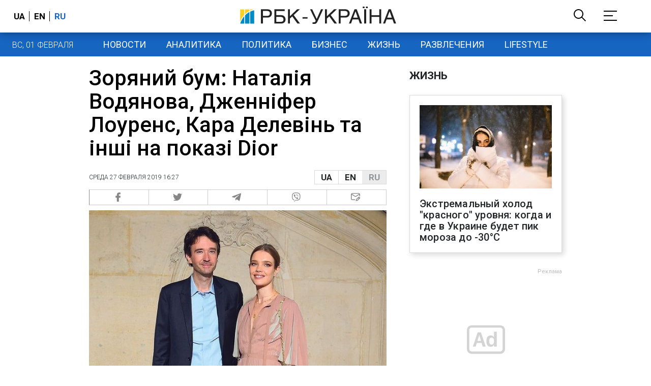

--- FILE ---
content_type: text/html; charset=utf-8
request_url: https://www.rbc.ua/ukr/lite/moda/zvezdnyy-bum-natalya-vodyanova-dzhennifer-1551277062.html
body_size: 31506
content:
<!DOCTYPE html>
<html xmlns="http://www.w3.org/1999/xhtml" lang="ru">
<head>
    <title>Наталія Водянова і Кара Делевінь – гості показу Dior на Тижні моди в Парижі  | РБК Украина</title>    <meta name="description" content="Першими побачити нову колекції модного дому прийшло безліч зірок - Новости - модель - показ - неделя моды" />
<meta name="keywords" content="модель, показ, неделя моды" />
<meta name="news_keywords" content="Мода и красота, модель, показ, неделя моды" />
<meta property="og:title" content="Зоряний бум: Наталія Водянова, Дженніфер Лоуренс, Кара Делевінь та інші на показі Dior" />
<meta property="og:description" content="Подробнее читайте на сайте" />
<meta property="og:url" content="https://www.rbc.ua/ukr/lite/moda/zvezdnyy-bum-natalya-vodyanova-dzhennifer-1551277062.html" />
<meta property="og:type" content="article" />
<meta property="og:image" content="https://www.rbc.ua/static/img/d/i/dior_52097302_2229378767305316_726585762829988180_n_650x410.jpg" />
<meta property="og:site_name" content="РБК-Украина" />
<meta property="og:locale" content="ru_RU" />
<meta property="twitter:card" content="summary" />
<meta property="twitter:site" content="РБК-Украина" />
<meta property="twitter:title" content="Зоряний бум: Наталія Водянова, Дженніфер Лоуренс, Кара Делевінь та інші на показі Dior" />
<meta property="twitter:description" content="На тижні моди у Парижі пройшов показ будинку моди Dior, який відвідали Кара Делевінь, Наталія Водянова, Карлі Клосс, Дженніфер Лоуренс і інші. " />
<meta property="twitter:creator" content="РБК-Украина" />
<meta property="twitter:image:src" content="https://www.rbc.ua/static/img/d/i/dior_52097302_2229378767305316_726585762829988180_n_650x410.jpg" />
<meta property="twitter:domain" content="https://www.rbc.ua/ukr/lite/moda/zvezdnyy-bum-natalya-vodyanova-dzhennifer-1551277062.html" />        <link href="https://www.rbc.ua/ukr/lite/moda/zvezdnyy-bum-natalya-vodyanova-dzhennifer-1551277062.html" rel="canonical" />
<link href="https://www.rbc.ua/ukr/lite/moda/zvezdnyy-bum-natalya-vodyanova-dzhennifer-1551277062.html/amp" rel="amphtml" />    <meta http-equiv="Content-Type" content="text/html; charset=utf-8"/>
    <style type="text/css">
        :after, :before {-webkit-box-sizing: border-box;box-sizing: border-box;}
        .container {max-width:980px;width:980px;min-width:760px;margin:0 auto;display:flex;align-items: stretch;justify-content:space-between;}
        .branding-layout .container {position:relative;z-index:3;}
        .branding-layout .main-menu {position:relative;z-index:3;max-width: 980px;width: 980px;min-width: 980px;margin: 64px auto 20px;}
        .branding-layout {background-position: center 57px;}
        .middle-col {width:100%;max-width:650px;order:1;margin:0;}
        .right-col {width:300px;min-width:300px;order:2;margin:0;position:relative;}
        .right-sticky {position: -webkit-sticky;position: sticky;top:140px;vertical-align: baseline;margin-top:20px;}
        .MIXADVERT_NET {margin-bottom:20px;}
        #catfish-wrapper{width:100%;bottom:0;position: fixed;z-index:999;text-align: center;}
        #catfish-wrapper #catfish-close {position: absolute;right: 0;top: 0;z-index: 1000;cursor: pointer;width: 32px;height: 32px;}
        @media (max-width: 1251px) {.container {width:980px;}}
        @media (max-width: 1024px) {.container {width: 980px;min-width:980px;}.middle-col {max-width:630px;padding-left:20px;}}
    </style>
    <link rel="alternate" hreflang="x-default" href="https://www.rbc.ua/rus/lite/moda/zvezdnyy-bum-natalya-vodyanova-dzhennifer-1551277062.html"/>
    <link rel="alternate" hreflang="uk" href="https://www.rbc.ua/rus/lite/moda/zvezdnyy-bum-natalya-vodyanova-dzhennifer-1551277062.html"/>
    <link rel="alternate" hreflang="ru" href="https://www.rbc.ua/ukr/lite/moda/zvezdnyy-bum-natalya-vodyanova-dzhennifer-1551277062.html"/>
    <meta http-equiv="X-UA-Compatible" content="IE=edge">
<meta name="viewport" content="width=1000">
<meta name="theme-color" content="#2F3BA2"/>
<meta property="fb:app_id" content="569789207222162"/>
<meta property="fb:pages" content="521647284946080" />
<meta name="robots" content="max-image-preview:large" />
    <link rel="shortcut icon" href="/static/news/imgs/favicon.ico" type="image/x-icon">
<link rel="alternate" type="application/rss+xml" href="https://www.rbc.ua/static/rss/all.ukr.rss.xml" />
<link rel="manifest" href="/manifest.json">
<link rel="apple-touch-icon" sizes="57x57" href="/static/common/imgs/apple/57x57.png">
<link rel="apple-touch-icon" sizes="114x114" href="/static/common/imgs/apple/114x114.png">
<link rel="apple-touch-icon" sizes="72x72" href="/static/common/imgs/apple/72x72.png">
<link rel="apple-touch-icon" sizes="144x144" href="/static/common/imgs/apple/144x144.png">
<link rel="apple-touch-icon" sizes="60x60" href="/static/common/imgs/apple/60x60.png">
<link rel="apple-touch-icon" sizes="120x120" href="/static/common/imgs/apple/120x120.png">
<link rel="apple-touch-icon" sizes="76x76" href="/static/common/imgs/apple/76x76.png">
<link rel="apple-touch-icon" sizes="152x152" href="/static/common/imgs/apple/152x152.png">

<link rel="preconnect" href="//www.googletagmanager.com">
<link rel="preconnect" href="//fundingchoicesmessages.google.com">
<link rel="preconnect" href="//securepubads.g.doubleclick.net" crossorigin>
<link rel="preconnect" href="//stats.rbc.ua">
<link rel="preconnect" href="//static.cloudflareinsights.com">

<script async src="https://www.googletagmanager.com/gtag/js?id=G-MDNR364TH3"></script>
<script>
    var pageSectionName = 'general';
        pageSectionName = 'moda';
        window.dataLayer = window.dataLayer || [];
    function gtag(){dataLayer.push(arguments);}
    gtag('js', new Date());
    gtag('config', 'G-MDNR364TH3', {'page_section': pageSectionName});
</script>
<script async src="https://fundingchoicesmessages.google.com/i/121764058?ers=3"></script>

<script type="text/javascript">window.rbcAdwallDisable = true;</script>
            <script>
        const script = document.createElement('script');
        script.src = 'https://cdn.membrana.media/rbc/ym.js';
        script.async = true;
        document.head.appendChild(script);
        </script>
        <script async src="https://get.optad360.io/sf/db664e10-99c0-4e92-87d4-101798c1b8bf/plugin.min.js"></script>
    <script type="text/javascript">
    window.googletag = window.googletag || {cmd: []};
    window.rbcDomain = 'lite';

    window.adsenseLoad = 0;
    window.loadAdsenseLib = function() {
        if (window.adsenseLoad != 0) return;
        var script = document.createElement('script');
        script.src = 'https://pagead2.googlesyndication.com/pagead/js/adsbygoogle.js?client=ca-pub-9614021710506914';
        document.head.appendChild(script);
        window.adsenseLoad = 1;
    }

    window.dfpLoad = 0;
    window.loadDfpLib = function() {
        if (window.dfpLoad != 0) return;
        googletag.cmd.push(function () {
            googletag.pubads().addEventListener('slotRenderEnded', function (event) {
                if (!event.isEmpty) {
                    $('#' + event.slot.getSlotElementId()).parent().attr('style', $('#' + event.slot.getSlotElementId()).parent().attr('style') + 'height: auto !important;');
                }
            });
            googletag.pubads().enableSingleRequest();
            googletag.pubads().setCentering(true);
            googletag.pubads().setTargeting("site_variables", ["ukr", "wwwsite", "tag-model-30102018", "tag-pokaz-04122018", "tag-nedelya-mody-18022019", "other", "moda", "lite", "pub", "pub1031807", "pub_type_lite_news"]);
            googletag.enableServices();
        });
        var script = document.createElement('script');
        script.src = 'https://securepubads.g.doubleclick.net/tag/js/gpt.js';
        document.head.appendChild(script);
        window.dfpLoad = 1;
    }
</script>
<script type="text/javascript">
    (function(c,l,a,r,i,t,y){
        c[a]=c[a]||function(){(c[a].q=c[a].q||[]).push(arguments)};
        t=l.createElement(r);t.async=1;t.src="https://www.clarity.ms/tag/"+i;
        y=l.getElementsByTagName(r)[0];y.parentNode.insertBefore(t,y);
    })(window, document, "clarity", "script", "uqikkbh1sj");
</script>

<link href="https://fonts.googleapis.com/css2?family=Roboto:ital,wght@0,300;0,400;0,500;0,700;1,400;1,700&display=swap" rel="stylesheet">
<style type="text/css">
    * {box-sizing: border-box;}
    ::placeholder { color: #ccc;opacity: 1;}
    html {-webkit-tap-highlight-color: transparent;}
    body {margin:0;padding:0;font-family:Roboto, sans-serif;}
    div#app {margin:0 auto;}
    a {text-decoration:none;color:#222629}
    a:hover {color:#666;}
    ul, ol {list-style: none;padding:0;margin:0;}
    .widget-heading {text-transform: uppercase;padding:6px 0;margin:0 10px 20px 0px;color:#222629;font-weight:700;font-size:21px;}
    .widget {margin:0 0 20px;}
    table {border-collapse: collapse;border-spacing: 0;}
    /* header */

    header {background:#fff;box-shadow: 0 1px 15px rgba(0,0,0,.38);position:fixed;z-index:10;left:0;top:0;width:100%;min-width:980px;text-align: center;}
    header .h-inner {display:flex;align-items: center;justify-content: space-between;max-width:1350px;margin:0 auto;height:64px;}
    header .logo {display:block;order:2;text-align: center;position:relative;}
    header .logo img {width:307px;}
    header .lang {order:1;width:120px;min-width:120px !important;margin-left:20px;display: block;font-weight: 700;font-size:17px;text-transform: uppercase;}
    header .lang a {color:#000;display: inline-block;padding:0 4px;border-left:1px solid #000;padding-left:9px;}
    header .lang a:first-child {border-left:0;padding-left:0;}
    header .lang a.enabled {color: #1665c1;cursor: default;}
    header .full-navi {order:3;width: 120px;min-width:120px !important;text-align:right;margin-right:50px;display:flex;align-items: center;justify-content: space-around;}
    header .search-toggler {order:1;}
    header .search-toggler svg {display:none;cursor: pointer;}
    header .search-toggler svg:first-child {display:inline;}
    header .search-toggler.open svg {display:inline;}
    header .search-toggler.open svg:first-child {display:none;}
    header .menu-toggler {order:2;}
    header .menu-toggler svg {display:none;cursor: pointer;}
    header .menu-toggler svg:first-child {display:inline;}
    header .menu-toggler.open svg {display:inline;}
    header .menu-toggler.open svg:first-child {display:none;}

    .styler-page header {background:#1d2022;}
    .styler-page header .lang a {color:#fff;}
    .styler-page header .lang a:first-child {border-right:1px solid #fff;padding-right:9px;}
    .styler-page header .lang a.enabled {color: #f8d028;}

    .main-col {width:100%;order:2;max-width:650px;}
    .main-menu {height: 47px;background: #1665c1;text-align: center;margin-top: 64px;display:flex;align-items: center;justify-content:center;margin-bottom:20px;}
    .main-menu-wrapper {position:relative;max-width:1350px;width:1350px;min-width: 760px;margin: 0 auto;display: flex;align-items: center;justify-content: center;}
    .main-menu-wrapper .current-date {position: absolute;left: 0;top:1px;text-transform:uppercase;font-weight:300;color: #fff;margin: 14px 24px 0;}
    .styler-page .main-menu-wrapper .current-date {color:#2e3336}
    .branding-layout .main-menu-wrapper {width:980px;}
    .branding-layout .sub-menu {width: 980px;margin: -20px auto 20px;position: relative;display: block;text-align: center; z-index: 10;}
    .branding-layout .sub-menu a {margin: 5px;}

    .branding-layout .main-menu-wrapper .current-date {display:none;}
    @media (max-width: 1251px) {
        .main-menu-wrapper {width:980px;}
        .main-menu-wrapper .current-date {display:none;}
    }
    .vyboru-page .main-menu {background: #d10000;}
    .styler-page .main-menu {background: #f8d028;}
    .styler-page .main-menu a {color: #2e3336;}
    .lite-page .main-menu {background: #5e3f8b;}
    .daily-page .main-menu {background: #a52938;}
    .main-menu a {color: #fff;display: block;line-height: 48px;padding-right: 20px;padding-left: 20px;font-weight: 400;font-size: 18px;text-transform: uppercase;}
    .main-menu a.active {color: #2e3336;background: #fff;}
    .main-menu a.active.active-spec {color: #2e3336;background:#f1f4f6;}

    .sub-menu {background:#f1f4f6;display:flex;margin:-20px 0 20px;padding:10px 0;justify-content: center;}
    .sub-menu.simple {position:sticky;top:64px;z-index:5;}
    .sub-menu a {display: inline-block;background:#fff;padding: 8px;margin: 0 5px;color:#000;border-radius:24px;white-space: nowrap;text-transform: uppercase;font-size:11px;font-weight:500;}
    .sub-menu.simple a {background:none;}
    .branding-layout .sub-menu.simple a.spec {display:none;}
    .full-menu {background: #fff;display:none;overflow-x: hidden;position: fixed;left: 0;right: 0;top: 0;padding-top: 105px;padding-bottom: 10px;z-index: 9;box-shadow: 6px 8px 30px -8px rgba(34,34,34,.25);}
    .full-menu .container {display: flex;align-items: baseline;justify-content: space-around;padding:0 25px;}
    .full-menu .container .column {flex-grow: 1;flex-shrink: 1;flex-basis: 0;padding:0 25px 25px;font-size: 16px;line-height: 1.2;}
    .full-menu .container .column a {font-weight: 300;color: #222629;font-size: 16px;margin-bottom: 13px;display: block;}
    .full-menu .container .column a.edition-item {font-weight: 700;font-size: 18px;margin-bottom: 30px;text-transform: uppercase;}
    .header-search {background: #fff;display: none;position: fixed;left: 0;right: 0;top: 0;padding-top: 115px;padding-bottom: 50px;z-index: 9;box-shadow: 6px 8px 30px -8px rgba(34,34,34,.25);}
    .header-search form {max-width: 650px;margin: 0 auto;display: flex;padding:0 20px;}
    .header-search form input {background: #fff;border: 1px solid #ccc;border-right: none;height: 48px;flex-grow: 10;padding: 3px 15px;font-size: 24px;}
    .header-search form button {bottom: 1px;background: #1665c1;border: 1px solid #1665c1;color: #fff;padding:0 20px;line-height: 44px;height: 48px;text-transform: uppercase;font-size: 14px;flex-grow: 3;}

    .menu {margin-top:50px;z-index:9;position:fixed;overflow-y:scroll;width:100%;left:0;top:0;bottom:0;background:#ffffff;min-height: 100%;box-shadow: 0 1px 15px rgba(0,0,0,.38);}
    .search {background: #f1f4f6;border-bottom: 1px solid #ebebeb;padding: 20px;margin-bottom: 20px;}
    .search div {display:flex;align-items: center;justify-content: center;}
    .search .hinput {background: #fff;border: 1px solid #ccc;border-right: none;height: 48px;padding:0px;text-align:center;font-size: 18px;width:75%;}
    .search button {background: #1665c1;border: 1px solid #1665c1;color: #fff;height: 50px;text-transform: uppercase;font-size: 14px;width:25%;}
    .edition {padding:0 25px 25px;position:relative;}
    .edition .expander {}
    .edition .expander::before {content: '';position: absolute;height: 1px;background: #ddd;right: 0;left: 25px;right:50px;top: 11px;z-index: 0;}
    .edition .expander > span {font-size:18px;font-weight:500;text-transform: uppercase;background: #ffffff;position:relative;padding-right:25px;}
    .edition .expander > span.fodding {right:20px;padding:0;position:absolute;}
    .edition .expander svg {display:none;}
    .edition .expander svg:first-child {display:inline;}
    .edition .expander.open svg {display:inline;}
    .edition .expander.open svg:first-child {display:none;}
    .edition ul {padding:10px 0 0 20px;display:none;}
    .edition li {margin-bottom:13px;}
    .lazy-background:not(.visible){background-image:none!important}
    .label-news {background: #1665c1;color: #fff;text-transform: uppercase;font-size: 12px;padding: 1px 5px;font-weight: 400;position: relative;top: -4px;}
    .label-daily {background: #a52938;color: #fff;text-transform: uppercase;font-size: 12px;padding: 1px 5px;font-weight: 400;position: relative;top: -4px;}
    .label-styler {display:none;background: #f8d028;color: #222629;text-transform: uppercase;font-size: 12px;padding: 1px 5px;font-weight: 400;position: relative;top: -4px;}
    .label-lite {background: #5e3f8b;color: #fff;text-transform: uppercase;font-size: 12px;padding: 1px 5px;font-weight: 400;position: relative;top: -4px;}
    .label-week {margin-left: 4px;display: inline-block;margin-bottom: -3px; height: 16px; width: 16px;}

    footer {background:#f1f4f6;padding:25px 0px;}
    footer .social {padding-bottom:25px;}
    footer .social a {width:25%;height: 32px;line-height: 33px;border: 1px solid #8f9a9f;border-right: none;display: inline-block;margin-right: -5px;padding:0;text-align: center;}
    footer .social a:last-child {border-right: 1px solid #8f9a9f;margin-right:0;}
    footer .fmenu {display:flex;justify-content: space-between;padding-top: 70px;}
    footer .fmenu .container {width: 100%;}
    footer .fmenu .container .column {flex-grow: 1;flex-shrink: 1;flex-basis: 0;padding: 0 25px 25px;font-size: 16px;line-height: 1.2;}
    footer .fmenu .container .column a {font-weight: 300;color: #222629;font-size: 14px;margin-bottom: 13px;display: block;}
    footer .fmenu .container .column a.edition-item {font-weight: 700; text-transform: uppercase; font-size: 16px;}
    footer .lang {order: 1;width: 120px;min-width: 120px !important;margin-left: 20px;display: block;font-weight: 700;font-size: 17px;text-transform: uppercase;}
    footer .lang a {color:#000;display: inline-block;padding:0 4px;border-left:1px solid #000;padding-left:9px;}
    footer .lang a:first-child {border-left:0;padding-left:0;}
    footer .lang a.enabled {color: #1665c1;cursor: default;}



    footer .logo {margin:0 0 30px 0;display: flex;}
    footer .logo img {height:27px;width:auto;}
    footer .copy {text-align: center;padding: 20px 0 0;font-size:12px;}
    footer .copy {display: flex;flex-direction: row;justify-content: flex-start;padding: 0 250px;margin-top: 50px;}
    footer .container .col {width: 50%;padding: 0 25px 25px;}
    footer .container .col .contacts {display: flex; align-items: flex-start; justify-content: space-between;}
    footer .container .col .column {font-size: 16px;line-height: 1.2;margin-right: 15px;}
    footer .container .col .column a {font-weight: 300;color: #222629;font-size: 14px;margin-bottom: 13px;display: block;}
    footer .col > .social  a {width: 70px;max-width: 85px;height: 33px; padding-top: 2px;}
    footer .col span {font-size: 12px;font-weight: 300;}

    .privacy {background: #f7f6f6; color: #000;padding: 10px 15px;position: fixed;bottom: 0;right: 0;left: 0;display: block;z-index: 1000;border-top: 1px solid #ccc;font-size: 13px;text-align: center;}
    .privacy a {color: #000;font-weight: 500;}
    .privacy .skip {margin-left: 10px;background-color: #fff;border: 1px solid #ccc;padding: 2px 15px;cursor: pointer;}
    .privacy .close {background: #3b4a66;color: #fff;border: 1px solid #000;font-weight: 400;padding: 4px 15px;cursor: pointer;margin-top: 3px;display: inline-block;text-transform: uppercase;}

    .war-list{max-width: 1350px;width: 1350px;min-width: 980px;margin: 0 auto;}
    .war_block {display: flex; justify-content: center; margin: 0 25px 20px 25px;}
    .war_item {padding-right: 0; border-right: #cfcfcf 1px solid; padding-left: 8px;}
    .war_num {font-size: 16px; font-weight: bold;}
    .war_num span {font-size: 14px; color: #1665c1; padding-left: 3px;}
    .war_block .war_item:first-child {padding-left: 0; border: none;}
    .war_block .war_item:nth-child(2) {margin-right: 0; }
    .war_block .war_item:last-child {border: none;}
    .war_desc {font-size: 9px; text-transform: uppercase; padding: 8px 0;}
    .war_img img {vertical-align: bottom;}
    .war_img svg {height: 32px; width: 95px;}
    .war_block .war_item:last-child .war_img svg {width: 60px;}
    .war_section {background: #eeeff0; padding: 10px 0;}
    .war_section .layout-main {margin-left: auto; margin-right: auto; max-width: 1296px;}
    .war_title {text-align: left; margin-left: 10px;  font-size: 15px; line-height: 1.2em; font-weight: 400; text-transform: uppercase; color: #1665c1; margin-top: 6px; margin-bottom: 15px;}
    @media screen and (max-width: 1296px) {
        .war_block {max-width: 100%; display: block; overflow-x: scroll; overflow-y: hidden; white-space: nowrap; padding-left: 12px; padding-top: 0;}
        .war_item {display: inline-block; white-space: normal; overflow: hidden;}
        .war_title {padding-left: 10px; padding-right: 10px;}
    }
    @media screen and (max-width: 1251px) {
        .war-list{max-width: 1170px;width: 1170px;min-width: 980px;margin: 0 auto;}
    }

    /* membr css */
    .nts-ad {display: flex; flex-direction: column; align-items: center; justify-content: center;margin:0 0 20px;}
    .nts-ad-h250 {height: 250px}
    .nts-ad-h280 {height: 280px}
    .nts-ad-h350 {height: 350px}
    .nts-ad-h400 {min-height: 400px}
    .nts-ad-h600 {min-height: 600px; justify-content: flex-start}

    .vidverto-wrapper { margin:0 0 20px;min-height: 375px !important;}

    #catfishClose {position: absolute;right:0;top:-30px;}

    .dfp {position:relative;}
    .dfp:before {content: 'Реклама';display: block;position: absolute;right: 0;top: -15px;font-size: 11px;color: #bcbbbf;}
    .dfp:after {content:'';display: block;width: 75px;height: 75px;position:absolute;left: 0;right: 0;top: 0;bottom: 0;margin: auto;z-index: -1;background-image:url('data:image/svg+xml;utf8,<svg width="75px" height="75px" viewBox="0 0 16 16" xmlns="http://www.w3.org/2000/svg" fill="rgba(170, 170, 170, 0.5)"><path d="m3.7 11 .47-1.542h2.004L6.644 11h1.261L5.901 5.001H4.513L2.5 11h1.2zm1.503-4.852.734 2.426H4.416l.734-2.426h.053zm4.759.128c-1.059 0-1.753.765-1.753 2.043v.695c0 1.279.685 2.043 1.74 2.043.677 0 1.222-.33 1.367-.804h.057V11h1.138V4.685h-1.16v2.36h-.053c-.18-.475-.68-.77-1.336-.77zm.387.923c.58 0 1.002.44 1.002 1.138v.602c0 .76-.396 1.2-.984 1.2-.598 0-.972-.449-.972-1.248v-.453c0-.795.37-1.24.954-1.24z"/><path d="M14 3a1 1 0 0 1 1 1v8a1 1 0 0 1-1 1H2a1 1 0 0 1-1-1V4a1 1 0 0 1 1-1h12zM2 2a2 2 0 0 0-2 2v8a2 2 0 0 0 2 2h12a2 2 0 0 0 2-2V4a2 2 0 0 0-2-2H2z"/></svg>');}

    ins.adsbygoogle {display: block !important;position:relative;line-height: normal !important;}
    ins.adsbygoogle:before {content: 'Реклама';display: block;position: absolute;right: 0;top: -15px;font-size: 11px;color: #bcbbbf;}
    ins.adsbygoogle:after {content:'';display: block;width: 75px;height: 75px;position:absolute;left: 0;right: 0;top: 0;bottom: 0;margin: auto;z-index: -1;background-image:url('data:image/svg+xml;utf8,<svg width="75px" height="75px" viewBox="0 0 16 16" xmlns="http://www.w3.org/2000/svg" fill="rgba(170, 170, 170, 0.5)"><path d="m3.7 11 .47-1.542h2.004L6.644 11h1.261L5.901 5.001H4.513L2.5 11h1.2zm1.503-4.852.734 2.426H4.416l.734-2.426h.053zm4.759.128c-1.059 0-1.753.765-1.753 2.043v.695c0 1.279.685 2.043 1.74 2.043.677 0 1.222-.33 1.367-.804h.057V11h1.138V4.685h-1.16v2.36h-.053c-.18-.475-.68-.77-1.336-.77zm.387.923c.58 0 1.002.44 1.002 1.138v.602c0 .76-.396 1.2-.984 1.2-.598 0-.972-.449-.972-1.248v-.453c0-.795.37-1.24.954-1.24z"/><path d="M14 3a1 1 0 0 1 1 1v8a1 1 0 0 1-1 1H2a1 1 0 0 1-1-1V4a1 1 0 0 1 1-1h12zM2 2a2 2 0 0 0-2 2v8a2 2 0 0 0 2 2h12a2 2 0 0 0 2-2V4a2 2 0 0 0-2-2H2z"/></svg>');}
    ins.adsbygoogle[data-ad-status="unfilled"]:before {content: '';display: none;}
    ins.adsbygoogle[data-ad-status="unfilled"]:after {content: '';display: none;}

    p[data-lazy-type="lazyrecreactive"], div[data-lazy-type="lazyrecreactive"] {position: relative;}
    p[data-lazy-type="lazyrecreactive"]:before, div[data-lazy-type="lazyrecreactive"]:before {content: 'Реклама';display: block;position: absolute;right: 5px;top: -10px;font-size: 11px;color: #bcbbbf;font-family: -apple-system, BlinkMacSystemFont, "Segoe UI", Roboto, Helvetica, Arial, sans-serif, "Apple Color Emoji", "Segoe UI Emoji", "Segoe UI Symbol";}
    p[data-lazy-type="lazyrecreactive"] ins.adsbygoogle:before, div[data-lazy-type="lazyrecreactive"] ins.adsbygoogle:before {content:'';display: none;}
        article.full {margin:0 0 20px;}
     article.full h1 {font-size:42px;font-weight: 500;margin:0 0 20px;line-height: 1.1em;}
     article.full .breadcrumbs {color: #222629;margin-bottom: 10px;font-size: 12px;font-weight: 100;line-height: 1.20em;text-transform: uppercase;display:flex;justify-content: space-between;align-items: center;}
     article.full .breadcrumbs:after {content:'';display:block;height:1px;clear: both;}
     article.full .breadcrumbs a {color:#222629;}
     article.full .breadcrumbs .lang-publication {font-weight:500;position:relative;display: block;}
     article.full .breadcrumbs .lang-publication .lang-group {display:flex;border: 1px solid rgba(217, 217, 217, 1);}
     article.full .breadcrumbs .lang-publication .lang-group a {display:block;flex:0 0 33%;padding:6px 12px;font-weight:700;font-size:17px;border-left:1px solid rgba(217, 217, 217, 1);}
     article.full .breadcrumbs .lang-publication .lang-group a.active {background: rgba(217, 217, 217, 1);cursor: default;}
     article.full .breadcrumbs .lang-publication .lang-group a:first-child {border-left:0;}
     article.full .breadcrumbs .lang-publication .lang-switch-menu {display:none;}
     article.full .breadcrumbs .lang-publication.opened .lang-switch-label {display:none;}
     article.full .breadcrumbs .lang-publication.opened .lang-switch-menu {display:block;position: absolute;right: 0;width: max-content;background: #fff;z-index:3;}
     article.full .breadcrumbs .lang-publication.opened .lang-switch-menu a {display: block;margin: 0 0 10px;}
     article.full .breadcrumbs .time {width: -webkit-fill-available;display: flex;flex-wrap: nowrap;align-items: center;}
     article.full .breadcrumbs .time .promo {margin-left: 5px;}
     article.full .img {margin:0 0 10px;}
     article.full .img img {max-width:100%;width:585px;height:369px;}
     @media (max-width: 1024px) {article.full .img img {max-width:100%;width:585px;height:369px;}}
     article.full .img span {display:block;margin:5px 0 0 0;color: #717171;font-size: 13px;font-weight: 100;}
     article.full .publication-wrapper-author {font-size: 12px;text-transform: uppercase;margin-bottom: 20px;}
     article.full .publication-wrapper-author .about {text-transform: none;}
     article.full .publication-wrapper-author a {color:#1665c1;}
     article.full .txt {font-weight:400;line-height: 1.55em;color: #222629;font-size: 19px;}
     article.full .txt strong {font-weight:700;}
     article.full .txt p {margin:0 0 20px;}
     article.full .txt div.dfp, article.full .txt ins.adsbygoogle {margin:0 0 20px;}
     article.full .txt a {color:#1665c1;font-weight:400;}
     article.full .txt a strong {font-weight:400;}
     article.full .txt img {max-width: 100%;height: auto !important;border: 0;display: block;}
     article.full .txt .dict {font-size:14px;line-height: normal;margin:0 0 20px;}
     article.full .txt .dict p {margin:0;}
     article.full .txt .structure {border: 1px solid #e2e2e2;background:#f8f9fa;padding:5px;font-size:15px;margin:0 0 20px;}
     article.full .txt .structure p {margin:0}
     article.full .txt h2 {font-weight: 500;font-size:22px;margin:0 0 20px;}
     article.full ul {padding: 0 0 0px 25px;list-style: square;}
     article.full ol {padding: 0 0 0px 25px;list-style: decimal;}
     article.full li {margin-bottom:20px;}
     article.full .img_wrap {margin:0 0 20px;color: #717171;font-size: 13px;font-weight: 100;line-height: normal;}
     article.full .img_ins {border:1px solid #e2e2e2;}
     article.full p:empty {margin:0;padding:0;}
     article.full .txt .giphy-embed,article.full .txt .iframely-embed,article.full .txt .twitter-tweet{margin-bottom:20px;margin-right:auto;margin-left:auto}
     article.full .txt table{width:100%;margin-bottom:20px}
     article.full .txt th{padding-top:4px;padding-bottom:4px;font-family:Roboto,sans-serif;font-weight:700}
     article.full .txt td{padding-top:4px;padding-bottom:4px}
     article.full .txt tr:nth-child(2n){background:#f7f7f7}
     article.full .txt > div[data-oembed-url] {margin:0 0 20px;}
     article.full .txt [data-oembed-url] blockquote{font-size:16px}
     article.full .txt [data-oembed-url] blockquote:before {background: none;margin: 0;padding: 0;height: 0;width: 0;}
     article.full .txt [data-oembed-url] {display: block;}
     article.full .txt blockquote{padding-left:95px;margin-bottom:20px;position:relative;font-size:24px;font-style:italic;line-height:1.3;margin-top:30px}
     article.full .txt blockquote:before{content:'';height:65px;width:65px;display:block;position:absolute;background-image:url(/static/common/imgs/quote.svg);background-position:center;background-repeat:no-repeat;background-size:contain;left:0;top:0}
     article.full .txt iframe{max-width:100% !important;min-width:auto !important;}
     article.full .txt iframe.instagram-media {position:static !important;}
     article.full .read-in-google {text-align:center;margin:20px 0;}
     article.full .read-in-google a {padding: 15px 7px;background: #fff;border:1px solid #ccc;color: #222629;font-weight: normal;display: block;text-align: center;}
     hr.delimeter {padding: 0;margin: 40px 0;border: 0 solid #1665c1;}
     hr.pagebreak {display:none;}
     .share {margin:0 0 10px;display: flex;}
     .share a {display:block;border:1px solid #ccc;border-left:0;width:100%;padding:3px;text-align: center;color: rgb(134, 134, 134);font-size: 16px;}
     .share a:hover {background: #f0f0f0;}
     .share a:first-child {border-left:1px solid rgb(134, 134, 134);}
     .share a.fb::before {content: '';position:relative;top:2px;display:inline-block;width:18px;height:18px;background-image:url('data:image/svg+xml;utf8,<svg xmlns="http://www.w3.org/2000/svg" xmlns:xlink="http://www.w3.org/1999/xlink" width="18px" height="18px" viewBox="0 0 96.124 96.123" enable-background="new 0 0 96.124 96.123"><g><path fill="rgb(134, 134, 134)" d="M72.089,0.02L59.624,0C45.62,0,36.57,9.285,36.57,23.656v10.907H24.037c-1.083,0-1.96,0.878-1.96,1.961v15.803 c0,1.083,0.878,1.96,1.96,1.96h12.533v39.876c0,1.083,0.877,1.96,1.96,1.96h16.352c1.083,0,1.96-0.878,1.96-1.96V54.287h14.654 c1.083,0,1.96-0.877,1.96-1.96l0.006-15.803c0-0.52-0.207-1.018-0.574-1.386c-0.367-0.368-0.867-0.575-1.387-0.575H56.842v-9.246 c0-4.444,1.059-6.7,6.848-6.7l8.397-0.003c1.082,0,1.959-0.878,1.959-1.96V1.98C74.046,0.899,73.17,0.022,72.089,0.02z"/></g></svg>');}
     .share a.mg::before {content: '';position:relative;top:2px;display:inline-block;width:18px;height:18px;background-image:url('data:image/svg+xml;utf8,<svg xmlns="http://www.w3.org/2000/svg" width="18px" height="18px" viewBox="0 0 512 512" enable-background="new 0 0 512 512"><g><g><path fill="rgb(134, 134, 134)" d="M256,0C114.624,0,0,106.112,0,237.024c0,74.592,37.216,141.12,95.392,184.576V512l87.168-47.84 c23.264,6.432,47.904,9.92,73.44,9.92c141.376,0,256-106.112,256-237.024S397.376,0,256,0z M281.44,319.2l-65.184-69.536 L89.056,319.2l139.936-148.544l66.784,69.536l125.6-69.536L281.44,319.2z"/></g></g></svg>');}
     .share a.tw::before {content: '';position:relative;top:-1px;display:inline-block;width:24px;height:19px;background-image:url('data:image/svg+xml;utf8,<svg xmlns="http://www.w3.org/2000/svg" width="24px" height="24px" viewBox="0 0 32 32" enable-background="new 0 0 24 24"><path fill="rgb(134, 134, 134)" d="M 28 8.558594 C 27.117188 8.949219 26.167969 9.214844 25.171875 9.332031 C 26.1875 8.722656 26.96875 7.757813 27.335938 6.609375 C 26.386719 7.171875 25.332031 7.582031 24.210938 7.804688 C 23.3125 6.847656 22.03125 6.246094 20.617188 6.246094 C 17.898438 6.246094 15.691406 8.453125 15.691406 11.171875 C 15.691406 11.558594 15.734375 11.933594 15.820313 12.292969 C 11.726563 12.089844 8.097656 10.128906 5.671875 7.148438 C 5.246094 7.875 5.003906 8.722656 5.003906 9.625 C 5.003906 11.332031 5.871094 12.839844 7.195313 13.722656 C 6.386719 13.695313 5.628906 13.476563 4.964844 13.105469 C 4.964844 13.128906 4.964844 13.148438 4.964844 13.167969 C 4.964844 15.554688 6.660156 17.546875 8.914063 17.996094 C 8.5 18.109375 8.066406 18.171875 7.617188 18.171875 C 7.300781 18.171875 6.988281 18.140625 6.691406 18.082031 C 7.316406 20.039063 9.136719 21.460938 11.289063 21.503906 C 9.605469 22.824219 7.480469 23.609375 5.175781 23.609375 C 4.777344 23.609375 4.386719 23.585938 4 23.539063 C 6.179688 24.9375 8.765625 25.753906 11.546875 25.753906 C 20.605469 25.753906 25.558594 18.25 25.558594 11.742188 C 25.558594 11.53125 25.550781 11.316406 25.542969 11.105469 C 26.503906 10.410156 27.339844 9.542969 28 8.558594 Z"></path></svg>');}
     .share a.tg::before {content: '';position:relative;top:2px;display:inline-block;width:18px;height:18px;background-image:url('data:image/svg+xml;utf8,<svg xmlns="http://www.w3.org/2000/svg" width="18px" height="18px" viewBox="0 0 24 24" enable-background="new 0 0 24 24"><path fill="rgb(134, 134, 134)" d="m9.417 15.181-.397 5.584c.568 0 .814-.244 1.109-.537l2.663-2.545 5.518 4.041c1.012.564 1.725.267 1.998-.931l3.622-16.972.001-.001c.321-1.496-.541-2.081-1.527-1.714l-21.29 8.151c-1.453.564-1.431 1.374-.247 1.741l5.443 1.693 12.643-7.911c.595-.394 1.136-.176.691.218z"/></svg>');}
     .share a.vi::before {content: '';position:relative;top:2px;display:inline-block;width:18px;height:18px;background-image:url('data:image/svg+xml;utf8,<svg xmlns="http://www.w3.org/2000/svg" width="18px" height="18px" viewBox="0 0 24 24" enable-background="new 0 0 24 24"><path fill="rgb(134, 134, 134)" d="m23.155 13.893c.716-6.027-.344-9.832-2.256-11.553l.001-.001c-3.086-2.939-13.508-3.374-17.2.132-1.658 1.715-2.242 4.232-2.306 7.348-.064 3.117-.14 8.956 5.301 10.54h.005l-.005 2.419s-.037.98.589 1.177c.716.232 1.04-.223 3.267-2.883 3.724.323 6.584-.417 6.909-.525.752-.252 5.007-.815 5.695-6.654zm-12.237 5.477s-2.357 2.939-3.09 3.702c-.24.248-.503.225-.499-.267 0-.323.018-4.016.018-4.016-4.613-1.322-4.341-6.294-4.291-8.895.05-2.602.526-4.733 1.93-6.168 3.239-3.037 12.376-2.358 14.704-.17 2.846 2.523 1.833 9.651 1.839 9.894-.585 4.874-4.033 5.183-4.667 5.394-.271.09-2.786.737-5.944.526z"/><path fill="rgb(134, 134, 134)" d="m12.222 4.297c-.385 0-.385.6 0 .605 2.987.023 5.447 2.105 5.474 5.924 0 .403.59.398.585-.005h-.001c-.032-4.115-2.718-6.501-6.058-6.524z"/><path fill="rgb(134, 134, 134)" d="m16.151 10.193c-.009.398.58.417.585.014.049-2.269-1.35-4.138-3.979-4.335-.385-.028-.425.577-.041.605 2.28.173 3.481 1.729 3.435 3.716z"/><path fill="rgb(134, 134, 134)" d="m15.521 12.774c-.494-.286-.997-.108-1.205.173l-.435.563c-.221.286-.634.248-.634.248-3.014-.797-3.82-3.951-3.82-3.951s-.037-.427.239-.656l.544-.45c.272-.216.444-.736.167-1.247-.74-1.337-1.237-1.798-1.49-2.152-.266-.333-.666-.408-1.082-.183h-.009c-.865.506-1.812 1.453-1.509 2.428.517 1.028 1.467 4.305 4.495 6.781 1.423 1.171 3.675 2.371 4.631 2.648l.009.014c.942.314 1.858-.67 2.347-1.561v-.007c.217-.431.145-.839-.172-1.106-.562-.548-1.41-1.153-2.076-1.542z"/><path fill="rgb(134, 134, 134)" d="m13.169 8.104c.961.056 1.427.558 1.477 1.589.018.403.603.375.585-.028-.064-1.346-.766-2.096-2.03-2.166-.385-.023-.421.582-.032.605z"/></svg>');}
     .share a.ma::before {content: '';position:relative;top:2px;display:inline-block;width:18px;height:18px;background-image:url('data:image/svg+xml;utf8,<svg xmlns="http://www.w3.org/2000/svg" width="18px" height="18px" viewBox="0 -34 512 512" enable-background="new 0 0 24 24"><path fill="rgb(134, 134, 134)" d="m432 0h-352c-44.113281 0-80 35.886719-80 80v231c0 44.113281 35.886719 80 80 80h144c11.046875 0 20-8.953125 20-20s-8.953125-20-20-20h-144c-22.054688 0-40-17.945312-40-40v-225.363281l173.753906 108.042969c13.03125 8.101562 27.636719 12.152343 42.246094 12.152343s29.214844-4.050781 42.246094-12.152343l173.753906-108.042969v70.363281c0 11.046875 8.953125 20 20 20s20-8.953125 20-20v-76c0-44.113281-35.886719-80-80-80zm-154.878906 159.710938c-13.027344 8.101562-29.214844 8.101562-42.242188 0l-179.203125-111.433594c6.746094-5.183594 15.179688-8.277344 24.324219-8.277344h352c9.144531 0 17.582031 3.09375 24.324219 8.277344zm132.46875 61.847656-109.804688 109.558594c-2.332031 2.328124-4.054687 5.195312-5.011718 8.347656l-23.910157 78.722656c-2.121093 6.980469-.273437 14.558594 4.820313 19.78125 3.816406 3.910156 9 6.03125 14.316406 6.03125 1.78125 0 3.574219-.238281 5.339844-.726562l80.722656-22.359376c3.324219-.921874 6.351562-2.683593 8.789062-5.121093l109.574219-109.367188c23.394531-23.394531 23.394531-61.457031 0-84.851562s-61.457031-23.394531-84.835937-.015625zm-49.273438 162.210937-40.613281 11.25 11.886719-39.128906 74.089844-73.925781 28.289062 28.289062zm105.839844-105.640625-3.875 3.867188-28.285156-28.285156 3.859375-3.855469c7.796875-7.796875 20.488281-7.796875 28.285156 0 7.800781 7.800781 7.800781 20.488281.015625 28.273437zm0 0"/></svg>');}
     .intext-read-also a {display:flex;margin-bottom:20px;color:#222629;font-weight:500;font-size:19px;}
     .intext-read-also a::before {content: '';position: relative;top: 0px;min-width: 24px;background-repeat: no-repeat;margin-right: 15px;background-image:url('data:image/svg+xml;utf8,<svg xmlns="http://www.w3.org/2000/svg" width="24" height="24" viewBox="0 0 31.49 31.49" enable-background="new 0 0 31.49 31.49"><path style="fill:black" d="M21.205,5.007c-0.429-0.444-1.143-0.444-1.587,0c-0.429,0.429-0.429,1.143,0,1.571l8.047,8.047H1.111 C0.492,14.626,0,15.118,0,15.737c0,0.619,0.492,1.127,1.111,1.127h26.554l-8.047,8.032c-0.429,0.444-0.429,1.159,0,1.587 c0.444,0.444,1.159,0.444,1.587,0l9.952-9.952c0.444-0.429,0.444-1.143,0-1.571L21.205,5.007z"/></svg>');}
     .intext-tags {margin-bottom:12px;}
     .intext-tags a {color: #222629;border: 1px solid #ccc;font-size: 14px;display: inline-block;white-space: nowrap;padding: 4px 10px 5px;margin:0 0 8px 8px;border-radius: 11px;}
     .content-sliders-group {margin-bottom:20px;}
     .content-slider-wrapper {position: relative;width: 100%;}
     .content-slider-wrapper .content-slider {position: relative;background: #f1f1f1;touch-action: pan-y;-webkit-tap-highlight-color: transparent;}
     .content-slider__arrow {position: absolute;top: 50%;margin-top: -50px;display: inline-block;line-height: 75px;height: 100px;width: 50px;text-align: center;z-index: 2;font-size: 37px;cursor: pointer;padding: 0px;background: rgba(0,0,0,.6);color: #fff;}
     .content-slider__arrow--prev {left: 0;}
     .content-slider__arrow--prev:before {content: "";width:24px;height:24px;margin:37px 0 0 16px;display:block;background-image:url('data:image/svg+xml;utf8,<svg xmlns="http://www.w3.org/2000/svg" width="24px" height="24px" viewBox="0 0 451.847 451.847" enable-background="new 0 0 451.847 451.847"><g><path fill="rgb(255, 255, 255)" d="M97.141,225.92c0-8.095,3.091-16.192,9.259-22.366L300.689,9.27c12.359-12.359,32.397-12.359,44.751,0 c12.354,12.354,12.354,32.388,0,44.748L173.525,225.92l171.903,171.909c12.354,12.354,12.354,32.391,0,44.744 c-12.354,12.365-32.386,12.365-44.745,0l-194.29-194.281C100.226,242.115,97.141,234.018,97.141,225.92z"/></g></svg>');}
     .content-slider__arrow--next {right: 0;}
     .content-slider__arrow--next:before {content: "";width:24px;height:24px;margin:37px 0 0 16px;display:block;background-image:url('data:image/svg+xml;utf8,<svg xmlns="http://www.w3.org/2000/svg" width="24px" height="24px" viewBox="0 0 451.846 451.847" enable-background="new 0 0 451.846 451.847"><g><path fill="rgb(255, 255, 255)" d="M345.441,248.292L151.154,442.573c-12.359,12.365-32.397,12.365-44.75,0c-12.354-12.354-12.354-32.391,0-44.744 L278.318,225.92L106.409,54.017c-12.354-12.359-12.354-32.394,0-44.748c12.354-12.359,32.391-12.359,44.75,0l194.287,194.284 c6.177,6.18,9.262,14.271,9.262,22.366C354.708,234.018,351.617,242.115,345.441,248.292z"/></g></svg>');}
     .content-slider-wrapper .slick-slider .slick-list, .content-slider-wrapper .slick-slider .slick-track {-webkit-transform: translate3d(0,0,0);transform: translate3d(0,0,0);}
     .content-slider-wrapper .slick-list {position: relative;overflow: hidden;}
     .content-slider-wrapper .slick-track {position: relative;top: 0;left: 0;}
     .content-slider-wrapper .slick-track:after, .content-slider-wrapper .slick-track:before {display: table;content: '';}
     .content-slider-wrapper .slick-slide {height: 100%;min-height: 1px;float:none;display: inline-block;vertical-align: middle;position: relative;text-align:center;}
     .content-slider-wrapper .content-slider__item__img {padding-top: 90%;background-size: contain;background-position: center;background-repeat: no-repeat;}
     .content-slider-wrapper .content-slider__item button {position: absolute;top: 0;right: 0;z-index: 2;display: block;background: rgba(0,0,0,.6);height: 50px;width: 50px;font-size: 30px;color: #fff!important;line-height: 50px;text-align: center;border:0;}
     .content-slider-wrapper .content-slider__item button:before {content: "";width:24px;height:24px;margin:0 0 0 7px;display:block;background-image:url('data:image/svg+xml;utf8,<svg xmlns="http://www.w3.org/2000/svg" width="24px" height="24px" viewBox="0 0 483.252 483.252" enable-background="new 0 0 483.252 483.252"><g><path fill="rgb(255, 255, 255)" d="M481.354,263.904v166.979c0,28.88-23.507,52.369-52.387,52.369H53.646c-28.889,0-52.393-23.489-52.393-52.369V55.969 c0-28.877,23.504-52.372,52.393-52.372h167.428c-9.014,9.247-15.004,21.45-16.319,35.007H53.64c-9.582,0-17.377,7.79-17.377,17.365 v374.914c0,9.575,7.796,17.366,17.377,17.366h375.322c9.581,0,17.378-7.791,17.378-17.366V280.199 C459.515,278.935,471.744,273.267,481.354,263.904z M277.895,52.52h114.456L207.086,237.79c-10.255,10.249-10.255,26.882,0,37.132 c10.252,10.255,26.879,10.255,37.131,0.006L429.482,89.657v114.462c0,14.502,11.756,26.256,26.261,26.256 c7.247,0,13.813-2.929,18.566-7.687c4.752-4.764,7.689-11.319,7.689-18.569V26.256C481.999,11.754,470.249,0,455.743,0H277.895 c-14.499,0-26.256,11.754-26.256,26.262C251.633,40.764,263.396,52.52,277.895,52.52z"/></g></svg>');}
     .content-slider-nav-wrapper .content-slider-nav {max-width: 450px;margin: 0 auto;}
     .slick-list {position: relative;display: block;overflow: hidden;margin: 0;padding: 0;}
     .slick-slider {position: relative;touch-action: pan-y;-webkit-tap-highlight-color: transparent;}
     article.full .txt .slick-slider img {max-height:65vh !important;max-width: max-content;}
     .content-slider-nav-wrapper .slick-slide {float: none;display: inline-block;vertical-align: middle;position: relative;width: 150px;margin: 4px 2px;line-height: 0;}
     .content-slider-nav-wrapper .content-slider-nav__img {padding-top: 60%;background-size: cover;background-position: center;}
     .content-slider-nav-wrapper .content-slider-nav__slides-left {background: rgba(0,0,0,.5);position: absolute;top: 0;bottom: 0;right: 0;left: 0;color: #fff;font-size: 22px;display: flex;justify-content: center;align-items: center;opacity: 0;padding:0;font-weight:500;}
     .content-slider-nav-wrapper .slick-active.number-active .content-slider-nav__slides-left {opacity: 1;}
     .content-slider-nav-wrapper .slick-active:last-child .content-slider-nav__slides-left {opacity: 0;}
     .popular-right .widget-heading {display:block;}
     .popular-right a.item {display:block;margin-bottom:20px;font-weight: 300;line-height: 1.3;font-size: 17px;}
     .mfp-bg{top:0;left:0;width:100%;height:100%;z-index:1042;overflow:hidden;position:fixed;background:#0b0b0b;opacity:.8}.mfp-wrap{top:0;left:0;width:100%;height:100%;z-index:1043;position:fixed;outline:0!important;-webkit-backface-visibility:hidden}.mfp-container{text-align:center;position:absolute;width:100%;height:100%;left:0;top:0;padding:0 8px;-webkit-box-sizing:border-box;box-sizing:border-box}.mfp-container:before{content:'';display:inline-block;height:100%;vertical-align:middle}.mfp-align-top .mfp-container:before{display:none}.mfp-content{position:relative;display:inline-block;vertical-align:middle;margin:0 auto;text-align:left;z-index:1045}.mfp-ajax-holder .mfp-content,.mfp-inline-holder .mfp-content{width:100%;cursor:auto}.mfp-ajax-cur{cursor:progress}.mfp-zoom-out-cur,.mfp-zoom-out-cur .mfp-image-holder .mfp-close{cursor:-webkit-zoom-out;cursor:zoom-out}.mfp-zoom{cursor:pointer;cursor:-webkit-zoom-in;cursor:zoom-in}.mfp-auto-cursor .mfp-content{cursor:auto}.mfp-arrow,.mfp-close,.mfp-counter,.mfp-preloader{-webkit-user-select:none;-moz-user-select:none;-ms-user-select:none;user-select:none}.mfp-loading.mfp-figure{display:none}.mfp-hide{display:none!important}.mfp-preloader{color:#ccc;position:absolute;top:50%;width:auto;text-align:center;margin-top:-.8em;left:8px;right:8px;z-index:1044}.mfp-preloader a{color:#ccc}.mfp-preloader a:hover{color:#fff}.mfp-s-ready .mfp-preloader{display:none}.mfp-s-error .mfp-content{display:none}button.mfp-arrow,button.mfp-close{overflow:visible;cursor:pointer;background:0 0;border:0;-webkit-appearance:none;display:block;outline:0;padding:0;z-index:1046;-webkit-box-shadow:none;box-shadow:none;-ms-touch-action:manipulation;touch-action:manipulation}.mfp-close{width:44px;height:44px;line-height:44px;position:absolute;right:0;top:0;text-decoration:none;text-align:center;opacity:.65;padding:0 0 18px 10px;color:#fff;font-style:normal;font-size:28px;font-family:Arial,Baskerville,monospace}.mfp-close:focus,.mfp-close:hover{opacity:1}.mfp-close:active{top:1px}.mfp-close-btn-in .mfp-close{color:#333}.mfp-iframe-holder .mfp-close,.mfp-image-holder .mfp-close{color:#fff;right:-6px;text-align:right;padding-right:6px;width:100%}.mfp-counter{position:absolute;top:0;right:0;color:#ccc;font-size:12px;line-height:18px;white-space:nowrap}.mfp-arrow{position:absolute;opacity:.65;margin:0;top:50%;margin-top:-55px;padding:0;width:90px;height:110px;-webkit-tap-highlight-color:transparent}.mfp-arrow:active{margin-top:-54px}.mfp-arrow:focus,.mfp-arrow:hover{opacity:1}.mfp-arrow:after,.mfp-arrow:before{content:'';display:block;width:0;height:0;position:absolute;left:0;top:0;margin-top:35px;margin-left:35px;border:medium inset transparent}.mfp-arrow:after{border-top-width:13px;border-bottom-width:13px;top:8px}.mfp-arrow:before{border-top-width:21px;border-bottom-width:21px;opacity:.7}.mfp-arrow-left{left:0}.mfp-arrow-left:after{border-right:17px solid #fff;margin-left:31px}.mfp-arrow-left:before{margin-left:25px;border-right:27px solid #3f3f3f}.mfp-arrow-right{right:0}.mfp-arrow-right:after{border-left:17px solid #fff;margin-left:39px}.mfp-arrow-right:before{border-left:27px solid #3f3f3f}.mfp-iframe-holder{padding-top:40px;padding-bottom:40px}.mfp-iframe-holder .mfp-content{line-height:0;width:100%;max-width:900px}.mfp-iframe-holder .mfp-close{top:-40px}.mfp-iframe-scaler{width:100%;height:0;overflow:hidden;padding-top:56.25%}.mfp-iframe-scaler iframe{position:absolute;display:block;top:0;left:0;width:100%;height:100%;-webkit-box-shadow:0 0 8px rgba(0,0,0,.6);box-shadow:0 0 8px rgba(0,0,0,.6);background:#000}img.mfp-img{width:auto;max-width:100%;height:auto;display:block;line-height:0;-webkit-box-sizing:border-box;box-sizing:border-box;padding:40px 0 40px;margin:0 auto}.mfp-figure{line-height:0}.mfp-figure:after{content:'';position:absolute;left:0;top:40px;bottom:40px;display:block;right:0;width:auto;height:auto;z-index:-1;-webkit-box-shadow:0 0 8px rgba(0,0,0,.6);box-shadow:0 0 8px rgba(0,0,0,.6);background:#444}.mfp-figure small{color:#bdbdbd;display:block;font-size:12px;line-height:14px}.mfp-figure figure{margin:0}.mfp-bottom-bar{margin-top:-36px;position:absolute;top:100%;left:0;width:100%;cursor:auto}.mfp-title{text-align:left;line-height:18px;color:#f3f3f3;word-wrap:break-word;padding-right:36px}.mfp-image-holder .mfp-content{max-width:100%}.mfp-gallery .mfp-image-holder .mfp-figure{cursor:pointer}@media screen and (max-width:800px) and (orientation:landscape),screen and (max-height:300px){.mfp-img-mobile .mfp-image-holder{padding-left:0;padding-right:0}.mfp-img-mobile img.mfp-img{padding:0}.mfp-img-mobile .mfp-figure:after{top:0;bottom:0}.mfp-img-mobile .mfp-figure small{display:inline;margin-left:5px}.mfp-img-mobile .mfp-bottom-bar{background:rgba(0,0,0,.6);bottom:0;margin:0;top:auto;padding:3px 5px;position:fixed;-webkit-box-sizing:border-box;box-sizing:border-box}.mfp-img-mobile .mfp-bottom-bar:empty{padding:0}.mfp-img-mobile .mfp-counter{right:5px;top:3px}.mfp-img-mobile .mfp-close{top:0;right:0;width:35px;height:35px;line-height:35px;background:rgba(0,0,0,.6);position:fixed;text-align:center;padding:0}}@media all and (max-width:900px){.mfp-arrow{-webkit-transform:scale(.75);transform:scale(.75)}.mfp-arrow-left{-webkit-transform-origin:0;transform-origin:0}.mfp-arrow-right{-webkit-transform-origin:100%;transform-origin:100%}.mfp-container{padding-left:6px;padding-right:6px}}
     .shadow {box-shadow: 0 -11px 14px rgb(242 244 243 / 80%);padding-top: 30px;max-width: 980px;width: 980px;min-width: 760px;margin: 0 auto;display: flex;align-items: stretch;justify-content: space-between;}
     .middle-col {max-width: 585px;margin: 0 0 0 25px;}
     .right-col {margin:0 25px 25px 0;}
     .content-media--video {display: block;position: relative;padding: 0 0 56.25% 0;margin: 20px 0;}
     .content-media--video iframe {position: absolute;bottom: 0;left: 0;width: 100%;height: 100%;}
     #featured-video {transition: width .2s ease-in-out, height .2s ease-in-out, transform .38s ease-in-out;}
     #featured-video.is-sticky {position: fixed; /*top: 15px;*/left: auto; /*right: auto;*/bottom: 10px;padding-right: 15px;max-width: 280px;max-height: 158px;width: 280px;height: 158px;}
     @media screen and (min-width: 1120px) {  #featured-video.is-sticky {transform: translateX(-80%);}  }
     @media screen and (min-width: 1300px) {#featured-video.is-sticky {transform: translateX(-115%);}}
     .nts-video-wrapper {padding-top: 10px; padding-bottom: 20px}
     .nts-video-label {font-size: 12px; font-family: "Helvetica Neue", Arial, sans-serif; line-height: 12px; text-transform: uppercase; color: #999; text-align: center}
     .nts-video {height: 326px; margin-top: 10px}
     
         .right-first {display:flex;flex-wrap: wrap;}
         .right-first .item {border: 1px solid #dbdbdb;padding: 19px;margin-bottom: 25px;-webkit-box-shadow: 4px 4px 10px rgba(0,0,0,.15);box-shadow: 4px 4px 10px rgba(0,0,0,.15);}
         .right-first img {max-width:100%;}
         .right-first .item a.img {display:block;margin-bottom:15px;}
         .right-first a.author-name {display:block;font-weight: 500;font-size: 14px;color: #222629;margin-bottom: 3px;line-height: 1;}
         .right-first span.author-regalia {display: block;font-size: 14px;color: #222629;line-height: 1;margin-bottom:10px;}
         .right-first .heading {margin:5px 0 0;font-weight: 500;letter-spacing: .01em;font-size: 20px;line-height: 1.1;display:block;}
         </style>

</head>
<body class="article news-page" data-lang="ukr" data-scroll-load="/ukr/scroll-load/">
<div id="app">
    <header>
            <div class="h-inner">
            <div class="logo">
                <a href="https://www.rbc.ua/ukr"><img src="/static/common/imgs/big-logo.svg" alt="РБК-Украина" /></a>
            </div>
            <div class="full-navi">
                <div class="search-toggler">
                    <svg width="24" height="24" viewBox="0 0 511.999 511.999" fill="none" xmlns="http://www.w3.org/2000/svg" enable-background="new 0 0 511.999 511.999;">
                        <g>
                            <g>
                                <path fill="#000000" d="M508.874,478.708L360.142,329.976c28.21-34.827,45.191-79.103,45.191-127.309c0-111.75-90.917-202.667-202.667-202.667
                                S0,90.917,0,202.667s90.917,202.667,202.667,202.667c48.206,0,92.482-16.982,127.309-45.191l148.732,148.732
                                c4.167,4.165,10.919,4.165,15.086,0l15.081-15.082C513.04,489.627,513.04,482.873,508.874,478.708z M202.667,362.667
                                c-88.229,0-160-71.771-160-160s71.771-160,160-160s160,71.771,160,160S290.896,362.667,202.667,362.667z"/>
                            </g>
                        </g>
                    </svg>
                    <svg height="32" viewBox="0 0 48 48" width="32" xmlns="http://www.w3.org/2000/svg">
                        <path d="M38 12.83l-2.83-2.83-11.17 11.17-11.17-11.17-2.83 2.83 11.17 11.17-11.17 11.17 2.83 2.83 11.17-11.17 11.17 11.17 2.83-2.83-11.17-11.17z" fill="#000000" />
                        <path d="M0 0h48v48h-48z" fill="none" />
                    </svg>
                </div>
                <div class="menu-toggler">
                    <svg width="26" height="21" viewBox="0 0 26 21" fill="none" xmlns="http://www.w3.org/2000/svg">
                        <rect y="0.989471" width="26" height="1.99618" fill="#000000"></rect>
                        <rect y="9.98181" width="18" height="1.99618" fill="#000000"></rect>
                        <rect y="18.9742" width="26" height="1.99617" fill="#000000"></rect>
                    </svg>
                    <svg height="32" viewBox="0 0 48 48" width="32" xmlns="http://www.w3.org/2000/svg">
                        <path d="M38 12.83l-2.83-2.83-11.17 11.17-11.17-11.17-2.83 2.83 11.17 11.17-11.17 11.17 2.83 2.83 11.17-11.17 11.17 11.17 2.83-2.83-11.17-11.17z" fill="#000000" />
                        <path d="M0 0h48v48h-48z" fill="none" />
                    </svg>
                </div>
            </div>
            <div class="lang">
                                    <a href="https://www.rbc.ua/rus/lite/moda/zvezdnyy-bum-natalya-vodyanova-dzhennifer-1551277062.html">ua</a>
                                                    <a href="https://newsukraine.rbc.ua/">en</a>
                                                    <a href="javascript:;" class="enabled">ru</a>
                            </div>
        </div>
    </header>
<div class="main-menu">
    <div class="main-menu-wrapper">
        <span class="current-date">Вс, 01 февраля</span>
        <a href="https://www.rbc.ua/ukr/news" class="">Новости</a>
        <a href="https://daily.rbc.ua/ukr">Аналитика</a>
        <a href="https://www.rbc.ua/ukr/politics">Политика</a>
        <a href="https://www.rbc.ua/ukr/business">Бизнес</a>
        <a href="https://www.rbc.ua/ukr/life">Жизнь</a>
        <a href="https://www.rbc.ua/ukr/entertainment">Развлечения</a>
        <a href="https://www.rbc.ua/ukr/lifestyle">Lifestyle</a>
    </div>
</div>

<div class="full-menu">
    <div class="container">
        <div class="column">
            <a href="https://www.rbc.ua/ukr/news" class="edition-item">Новости</a>
            <a href="https://www.rbc.ua/ukr/news">Новости Украины</a>
            <a href="https://www.rbc.ua/ukr/war-in-ukraine">Война в Украине</a>
            <a href="https://www.rbc.ua/ukr/economic">Экономика</a>
            <a href="https://www.rbc.ua/ukr/world">Мир</a>
            <a href="https://www.rbc.ua/ukr/accidents">Происшествия</a>
            <br/>
            <a href="https://www.rbc.ua/ukr/politics" class="edition-item">Политика</a>
        </div>
        <div class="column">
            <a href="https://daily.rbc.ua/ukr" class="edition-item">Аналитика</a>
            <a href="https://daily.rbc.ua/ukr/analytics">Статьи</a>
            <a href="https://daily.rbc.ua/ukr/interview">Интервью</a>
            <a href="https://daily.rbc.ua/ukr/opinion">Мнения</a>
            <br />
            <a href="https://www.rbc.ua/ukr/business" class="edition-item">Бизнес</a>
            <a href="https://www.rbc.ua/ukr/economic">Экономика</a>
            <a href="https://www.rbc.ua/ukr/finance">Финансы</a>
            <a href="https://auto.rbc.ua/ukr">Авто</a>
            <a href="https://www.rbc.ua/ukr/hitech">Tech</a>
            <a href="https://www.rbc.ua/ukr/energetics">Энергетика</a>
        </div>
        <div class="column">
            <a href="https://www.rbc.ua/ukr/life" class="edition-item">Жизнь</a>
            <a href="https://www.rbc.ua/ukr/money">Деньги</a>
            <a href="https://www.rbc.ua/ukr/changes">Изменения</a>
            <a href="https://www.rbc.ua/ukr/education">Образование</a>
            <a href="https://www.rbc.ua/ukr/society">Общество</a>
            <br/>
            <a href="https://www.rbc.ua/ukr/entertainment" class="edition-item">Развлечения</a>
            <a href="https://lite.rbc.ua/ukr">Шоу бизнес</a>
            <a href="https://www.rbc.ua/ukr/tips">Советы</a>
            <a href="https://www.rbc.ua/ukr/horoscope">Гороскопы</a>
            <a href="https://www.rbc.ua/ukr/holidays">Праздники</a>
            <a href="https://www.rbc.ua/ukr/tsirk">Интересное</a>
            <a href="https://www.rbc.ua/ukr/sport">Спорт</a>
        </div>
        <div class="column">
            <a href="https://www.rbc.ua/ukr/lifestyle" class="edition-item">Lifestyle</a>
            <a href="https://www.rbc.ua/ukr/psychology">Психология</a>
            <a href="https://www.rbc.ua/ukr/eda">Еда</a>
            <a href="https://travel.rbc.ua/ukr">Путешествия</a>
            <a href="https://www.rbc.ua/ukr/healthy">Здоровая жизнь</a>
            <a href="https://www.rbc.ua/ukr/moda">Мода и красота</a>
            <br/><br/>
            <a href="https://www.rbc.ua/ukr/contacts.shtml">Контакты</a>
            <a href="https://www.rbc.ua/static/command/rus.html">Команда</a>
            <a href="https://www.rbc.ua/ukr/about.shtml">О компании</a>
            <a href="https://www.rbc.ua/static/principles/rus/index.html">Редакционная политика</a>
        </div>
    </div>
</div>
<section class="header-search">
    <form action="https://www.rbc.ua/ukr/search">
        <input type="text" name="search_text" placeholder="Что Вы ищете?" />
        <button type="submit" name="submit">Найти</button>
    </form>
</section>
    <div class="articles-list">
                <div class="container article-wrapper">
            <div class="middle-col">
                <script type="text/javascript">
    function fbShare(url, title, descr, image, winWidth, winHeight) {
        var winTop = (screen.height / 2) - (winHeight / 2);
        var winLeft = (screen.width / 2) - (winWidth / 2);
        window.open('http://www.facebook.com/sharer.php?s=100&p[title]=' + title + '&p[summary]=' + descr + '&p[url]=' + url + '&p[images][0]=' + image, 'sharer', 'top=' + winTop + ',left=' + winLeft + ',toolbar=0,status=0,width=' + winWidth + ',height=' + winHeight);
    }
</script>
<script type="application/ld+json">{"@context":"https:\/\/schema.org","@graph":[{"@id":"https:\/\/www.rbc.ua\/#organization","@type":"NewsMediaOrganization","name":"\u0420\u0411\u041a-\u0423\u043a\u0440\u0430\u0438\u043d\u0430","legalName":"\u0422\u041e\u0412 \u0420\u0411\u041a \u0423\u041a\u0420\u0410\u0407\u041d\u0410","url":"https:\/\/www.rbc.ua\/","sameAs":["https:\/\/uk.wikipedia.org\/wiki\/%D0%A0%D0%91%D0%9A-%D0%A3%D0%BA%D1%80%D0%B0%D1%97%D0%BD%D0%B0","https:\/\/www.facebook.com\/www.rbc.ua","https:\/\/www.youtube.com\/@RBCUkraine","https:\/\/x.com\/rbc_ukraine","https:\/\/www.instagram.com\/rbc.ua","https:\/\/t.me\/RBC_ua_news","https:\/\/www.whatsapp.com\/channel\/0029VainbVnGpLHHvkVxhQ2T","https:\/\/www.tiktok.com\/@rbcua"],"foundingDate":"2006","logo":{"@type":"ImageObject","url":"https:\/\/www.rbc.ua\/static\/common\/imgs\/logo_amp.jpg","width":60,"height":60},"address":{"@type":"PostalAddress","streetAddress":"\u0443\u043b. \u0413\u0440\u0438\u0433\u043e\u0440\u0438\u044f \u0421\u043a\u043e\u0432\u043e\u0440\u043e\u0434\u044b, 21\/16","addressLocality":"\u041a\u0438\u0435\u0432","postalCode":"04070","addressCountry":"UA"},"contactPoint":[{"@type":"ContactPoint","email":"news@rbc.ua","telephone":"+380-44-593-39-39","contactType":"customer support","areaServed":"UA","availableLanguage":["ru-UA","uk-UA","en-UA"]}],"masthead":"https:\/\/www.rbc.ua\/static\/principles\/ukr\/index.html","missionCoveragePrioritiesPolicy":"https:\/\/www.rbc.ua\/static\/principles\/ukr\/index.html","ethicsPolicy":"https:\/\/www.rbc.ua\/static\/principles\/ukr\/index.html","diversityPolicy":"https:\/\/www.rbc.ua\/static\/principles\/ukr\/index.html","correctionsPolicy":"https:\/\/www.rbc.ua\/static\/principles\/ukr\/index.html","verificationFactCheckingPolicy":"https:\/\/www.rbc.ua\/static\/principles\/ukr\/index.html","unnamedSourcesPolicy":"https:\/\/www.rbc.ua\/static\/principles\/ukr\/index.html","actionableFeedbackPolicy":"https:\/\/www.rbc.ua\/static\/principles\/ukr\/index.html","publishingPrinciples":"https:\/\/www.rbc.ua\/static\/principles\/ukr\/index.html"},{"@id":"https:\/\/www.rbc.ua\/#website","@type":"WebSite","name":"\u0420\u0411\u041a-\u0423\u043a\u0440\u0430\u0438\u043d\u0430","url":"https:\/\/www.rbc.ua\/","potentialAction":{"@type":"SearchAction","target":"https:\/\/www.rbc.ua\/ukr\/search?search_text={search_term_string}","query-input":"required name=search_term_string"},"author":{"@id":"https:\/\/www.rbc.ua\/#organization"},"creator":{"@id":"https:\/\/www.rbc.ua\/#organization"},"publisher":{"@id":"https:\/\/www.rbc.ua\/#organization"},"inLanguage":"ru"},{"@id":"profile#2121","@type":"ProfilePage","mainEntity":{"@id":"profile#2121#person","@type":"Person","name":"\u041e\u043b\u044c\u0433\u0430 \u0422\u0443\u0440\u0447\u0430\u043d\u0438\u043a\u043e\u0432\u0430","email":"olga-turchanikova@rbc.ua","identifier":"2121","jobTitle":"\u0436\u0443\u0440\u043d\u0430\u043b\u0438\u0441\u0442 Styler","description":"\u0417\u0430 \u0431\u043e\u043b\u0435\u0435 \u0447\u0435\u043c 13 \u043b\u0435\u0442 \u0432 \u0436\u0443\u0440\u043d\u0430\u043b\u0438\u0441\u0442\u0438\u043a\u0435 \u0443\u0441\u043f\u0435\u043b\u0430 \u043f\u043e\u0440\u0430\u0431\u043e\u0442\u0430\u0442\u044c \u0432\u043e \u043c\u043d\u043e\u0433\u0438\u0445 \u0438\u0437\u0432\u0435\u0441\u0442\u043d\u044b\u0445 \u0438\u0437\u0434\u0430\u043d\u0438\u044f\u0445, \u0432\u043a\u043b\u044e\u0447\u0430\u044f \"\u0422\u0435\u043b\u0435\u043d\u0435\u0434\u0435\u043b\u044f\" \u0438 \"Viva!\". \u0421\u043f\u0435\u0446\u0438\u0430\u043b\u0438\u0437\u0438\u0440\u043e\u0432\u0430\u043b\u0430\u0441\u044c \u043d\u0430 \u043c\u0430\u0442\u0435\u0440\u0438\u0430\u043b\u0430\u0445 \u043e \u0437\u0432\u0435\u0437\u0434\u0430\u0445 \u0448\u043e\u0443-\u0431\u0438\u0437\u043d\u0435\u0441\u0430, \u0438\u0437\u0432\u0435\u0441\u0442\u043d\u044b\u0445 \u043b\u0438\u0447\u043d\u043e\u0441\u0442\u044f\u0445 \u0438\u0437 \u0434\u0440\u0443\u0433\u0438\u0445 \u0441\u0444\u0435\u0440, \u0438\u043d\u0442\u0435\u0440\u0432\u044c\u044e, \u044d\u043a\u0441\u043a\u043b\u044e\u0437\u0438\u0432\u0430\u0445. \u0410 \u0442\u0430\u043a\u0436\u0435 \u043d\u0430 \u0442\u0435\u043c\u0430\u0445 \u043a\u0440\u0430\u0441\u043e\u0442\u044b \u0438 \u043c\u043e\u0434\u044b. \u0418\u043c\u0435\u0435\u0442 \u0431\u043e\u043b\u044c\u0448\u043e\u0439 \u043e\u043f\u044b\u0442 \u0440\u0430\u0431\u043e\u0442\u044b \u043a\u0430\u043a \u0432 \u043f\u0435\u0447\u0430\u0442\u043d\u044b\u0445, \u0442\u0430\u043a \u0438 \u043e\u043d\u043b\u0430\u0439\u043d-\u0438\u0437\u0434\u0430\u043d\u0438\u044f\u0445. \u0416\u0443\u0440\u043d\u0430\u043b\u0438\u0441\u0442 \u0420\u0411\u041a-\u0423\u043a\u0440\u0430\u0438\u043d\u0430 \u0441 2019 \u0433\u043e\u0434\u0430.","image":"https:\/\/www.rbc.ua\/static\/img\/4\/2\/42272304_1189707577834096_1981137468681879552_n_100x100.jpg","url":"https:\/\/www.rbc.ua\/ukr\/author\/olga-turchanikova.html","sameAs":["https:\/\/www.facebook.com\/olga.turchanikova"]}},{"@type":"NewsArticle","mainEntityOfPage":{"@type":"WebPage","@id":"https:\/\/www.rbc.ua\/ukr\/lite\/moda\/zvezdnyy-bum-natalya-vodyanova-dzhennifer-1551277062.html"},"headline":"\u0417\u043e\u0440\u044f\u043d\u0438\u0439 \u0431\u0443\u043c: \u041d\u0430\u0442\u0430\u043b\u0456\u044f \u0412\u043e\u0434\u044f\u043d\u043e\u0432\u0430, \u0414\u0436\u0435\u043d\u043d\u0456\u0444\u0435\u0440 \u041b\u043e\u0443\u0440\u0435\u043d\u0441, \u041a\u0430\u0440\u0430 \u0414\u0435\u043b\u0435\u0432\u0456\u043d\u044c \u0442\u0430 \u0456\u043d\u0448\u0456 \u043d\u0430 \u043f\u043e\u043a\u0430\u0437\u0456 Dior","image":[{"@type":"ImageObject","url":"https:\/\/www.rbc.ua\/static\/img\/d\/i\/dior_52097302_2229378767305316_726585762829988180_n_650x410.jpg","width":650,"height":410,"caption":"\u041d\u0430\u0442\u0430\u043b\u0456\u044f \u0412\u043e\u0434\u044f\u043d\u043e\u0432\u0430 \u0456 \u0410\u043d\u0442\u0443\u0430\u043d \u0410\u0440\u043d\u043e (\u0444\u043e\u0442\u043e: instagram.com\/Dior)"},"https:\/\/www.rbc.ua\/static\/ckef\/img\/dior_51969827_2365613616805945_8827055405784247010_n.jpg","https:\/\/www.rbc.ua\/static\/ckef\/img\/dior_51573451_2138310683147256_1929649110228865840_n.jpg","https:\/\/www.rbc.ua\/static\/ckef\/img\/dior_51714861_627055981080319_8588946414959920503_n.jpg","https:\/\/www.rbc.ua\/static\/ckef\/img\/dior_51801076_297480710941244_9104001273020591564_n.jpg","https:\/\/www.rbc.ua\/static\/ckef\/img\/dior_51597147_361029624627288_4954572155811919843_n.jpg","https:\/\/www.rbc.ua\/static\/ckef\/img\/dior_52097302_2229378767305316_726585762829988180_n (1).jpg","https:\/\/www.rbc.ua\/static\/ckef\/img\/dior_51683089_330807577557400_2046500346828015128_n.jpg","https:\/\/www.rbc.ua\/static\/ckef\/img\/dior_51026403_1492292874240792_6523376762984903798_n.jpg","https:\/\/www.rbc.ua\/static\/ckef\/img\/dior_51661787_245269353023044_3123934633718063607_n.jpg"],"datePublished":"2019-02-27T16:27:27+02:00","dateCreated":"2019-02-27T16:17:42+02:00","dateModified":"2019-02-27T16:31:38+02:00","locationCreated":{"@type":"AdministrativeArea","name":"\u041a\u0438\u0435\u0432"},"publishingPrinciples":"https:\/\/www.rbc.ua\/static\/principles\/ukr\/index.html","publisher":{"@id":"https:\/\/www.rbc.ua\/#organization"},"keywords":["\u043c\u043e\u0434\u0435\u043b\u044c","\u043f\u043e\u043a\u0430\u0437","\u043d\u0435\u0434\u0435\u043b\u044f \u043c\u043e\u0434\u044b"],"articleSection":"\u041c\u043e\u0434\u0430 \u0438 \u043a\u0440\u0430\u0441\u043e\u0442\u0430","author":[{"@id":"profile#2121#person"}],"description":"\u041d\u0430 \u0442\u0438\u0436\u043d\u0456 \u043c\u043e\u0434\u0438 \u0443 \u041f\u0430\u0440\u0438\u0436\u0456 \u043f\u0440\u043e\u0439\u0448\u043e\u0432 \u043f\u043e\u043a\u0430\u0437 \u0431\u0443\u0434\u0438\u043d\u043a\u0443 \u043c\u043e\u0434\u0438 Dior, \u044f\u043a\u0438\u0439 \u0432\u0456\u0434\u0432\u0456\u0434\u0430\u043b\u0438 \u041a\u0430\u0440\u0430 \u0414\u0435\u043b\u0435\u0432\u0456\u043d\u044c, \u041d\u0430\u0442\u0430\u043b\u0456\u044f \u0412\u043e\u0434\u044f\u043d\u043e\u0432\u0430, \u041a\u0430\u0440\u043b\u0456 \u041a\u043b\u043e\u0441\u0441, \u0414\u0436\u0435\u043d\u043d\u0456\u0444\u0435\u0440 \u041b\u043e\u0443\u0440\u0435\u043d\u0441 \u0456 \u0456\u043d\u0448\u0456. ","articleBody":"\u041f\u0430\u0440\u0438\u0437\u044c\u043a\u0438\u0439 \u0442\u0438\u0436\u0434\u0435\u043d\u044c \u043c\u043e\u0434\u0438 \u2013 \u043e\u0434\u0438\u043d \u0437 \u0443\u043b\u044e\u0431\u043b\u0435\u043d\u0438\u0445 \u043d\u0435 \u0442\u0456\u043b\u044c\u043a\u0438 \u0443 \u043c\u043e\u0434\u043d\u0438\u0445 \u043a\u0440\u0438\u0442\u0438\u043a\u0456\u0432, \u0436\u0443\u0440\u043d\u0430\u043b\u0456\u0441\u0442\u0456\u0432, \u0456\u043d\u0444\u043b\u044e\u0435\u043d\u0441\u0435\u0440\u0456\u0432, \u0430\u043b\u0435 \u0456 \u0443 \u0437\u043d\u0430\u043c\u0435\u043d\u0438\u0442\u043e\u0441\u0442\u0435\u0439. \u041f\u0456\u0434\u0442\u0432\u0435\u0440\u0434\u0436\u0435\u043d\u043d\u044f\u043c \u0442\u043e\u043c\u0443 \u0441\u0442\u0430\u0432 \u0456 \u043f\u043e\u043a\u0430\u0437 \u043a\u043e\u043b\u0435\u043a\u0446\u0456\u0457 \u043a\u0443\u043b\u044c\u0442\u043e\u0432\u043e\u0433\u043e \u0431\u0443\u0434\u0438\u043d\u043a\u0443 Dior \u043e\u0441\u0456\u043d\u044c-\u0437\u0438\u043c\u0430 2019\/2020, \u044f\u043a\u0438\u0439 \u043f\u0440\u043e\u0439\u0448\u043e\u0432 \u0432 \u043c\u0443\u0437\u0435\u0457 \u0420\u043e\u0434\u0435\u043d\u0430 26 \u043b\u044e\u0442\u043e\u0433\u043e. \u041f\u0435\u0440\u0448\u0438\u043c\u0438 \u043f\u043e\u0431\u0430\u0447\u0438\u0442\u0438 \u0440\u0435\u0447\u0456 \u0437 \u043d\u043e\u0432\u043e\u0457 \u043a\u043e\u043b\u0435\u043a\u0446\u0456\u0457 \u0456 \u043e\u0441\u043e\u0431\u0438\u0441\u0442\u043e \u043f\u0440\u0438\u0432\u0456\u0442\u0430\u0442\u0438 \u041c\u0430\u0440\u0456\u044e \u0413\u0440\u0430\u0446\u0456\u044e \u041a\u044c\u044e\u0440\u0456 \u0437 \u0447\u0435\u0440\u0433\u043e\u0432\u0438\u043c \u044f\u0441\u043a\u0440\u0430\u0432\u0438\u043c \u0448\u043e\u0443 \u043f\u0440\u0438\u0439\u0448\u043b\u0438 \u041d\u0430\u0442\u0430\u043b\u0456\u044f \u0412\u043e\u0434\u044f\u043d\u043e\u0432\u0430 \u0456 \u0410\u043d\u0442\u0443\u0430\u043d \u0410\u0440\u043d\u043e, \u041a\u0430\u043c\u0456\u043b\u0430 \u041a\u043e\u0435\u043b\u044c\u043e, \u041e\u043b\u0456\u0432\u0456\u044f \u041f\u0430\u043b\u0435\u0440\u043c\u043e, \u0404\u0432\u0430 \u0413\u0435\u0440\u0446\u0438\u0433\u043e\u0432\u0430 \u0456 \u0431\u0435\u0437\u043b\u0456\u0447 \u0456\u043d\u0448\u0438\u0445 \u0437\u043d\u0430\u043c\u0435\u043d\u0438\u0442\u043e\u0441\u0442\u0435\u0439.        \u0410\u043c\u0435\u0440\u0438\u043a\u0430\u043d\u0441\u044c\u043a\u0430 \u043f\u0456\u0434\u043f\u0440\u0438\u0454\u043c\u043d\u0438\u0446\u044f \u041e\u043b\u0456\u0432\u0456\u044f \u041f\u0430\u043b\u0435\u0440\u043c\u043e (instagram.com\/Dior)        \u041a\u0438\u0442\u0430\u0439\u0441\u044c\u043a\u043e-\u0433\u043e\u043d\u043a\u043e\u043d\u0433\u0441\u044c\u043a\u0430 \u043c\u043e\u0434\u0435\u043b\u044c \u0410\u043d\u0434\u0436\u0435\u043b\u0430\u0431\u0435\u0439\u0431\u0456 (\u0410\u043d\u0436\u0435\u043b\u0430 \u042f\u043d \u0406\u043d), \u0444\u043e\u0442\u043e: instagram.com\/Dior        \u0422\u043e\u043f-\u043c\u043e\u0434\u0435\u043b\u044c \u041a\u0430\u0440\u0430 \u0414\u0435\u043b\u0435\u0432\u0456\u043d\u044c (\u0444\u043e\u0442\u043e: instagram.com\/Dior)    \u041a\u0430\u0440\u0430 \u0414\u0435\u043b\u0435\u0432\u0456\u043d\u044c, \u044f\u043a\u0430 \u043d\u0435\u0449\u043e\u0434\u0430\u0432\u043d\u043e \u0441\u0442\u0430\u043b\u0430 \u043e\u0431\u043b\u0438\u0447\u0447\u044f\u043c \u043d\u043e\u0432\u043e\u0457 \u043b\u0456\u043d\u0456\u0439\u043a\u0438 \u0434\u0435\u043a\u043e\u0440\u0430\u0442\u0438\u0432\u043d\u043e\u0457 \u043a\u043e\u0441\u043c\u0435\u0442\u0438\u043a\u0438 Dior, \u0437\u0440\u043e\u0437\u0443\u043c\u0456\u043b\u043e, \u0448\u043e\u0443 \u043f\u0440\u043e\u043f\u0443\u0441\u0442\u0438\u0442\u0438 \u0442\u0430\u043a\u043e\u0436 \u043d\u0435 \u043c\u043e\u0433\u043b\u0430 \u0456 \u0437\u0430\u0439\u043d\u044f\u043b\u0430 \u043f\u043e\u0447\u0435\u0441\u043d\u0435 \u043c\u0456\u0441\u0446\u0435 \u0432 \u043f\u0435\u0440\u0448\u043e\u043c\u0443 \u0440\u044f\u0434\u0443. \u0414\u043e \u0440\u0435\u0447\u0456, \u043e\u0431\u0440\u0430\u0437 \u0432\u043e\u043d\u0430 \u043f\u0456\u0434\u0456\u0431\u0440\u0430\u043b\u0430 \u043d\u0435\u0439\u043c\u043e\u0432\u0456\u0440\u043d\u043e \u0436\u0456\u043d\u043e\u0447\u043d\u0438\u0439 \u0456 \u043d\u0435 \u0437\u043e\u0432\u0441\u0456\u043c \u0457\u0439 \u0445\u0430\u0440\u0430\u043a\u0442\u0435\u0440\u043d\u0438\u0439: \u043d\u0456\u0436\u043d\u043e-\u0440\u043e\u0436\u0435\u0432\u0435 \u043f\u043b\u0430\u0442\u0442\u044f \u0437 \u043e\u0431\u043e\u0440\u043a\u0430\u043c\u0438, \u0447\u043e\u0432\u043d\u0438\u043a\u0438, \u0432\u043e\u043b\u043e\u0441\u0441\u044f, \u0437\u0430\u043f\u043b\u0435\u0442\u0435\u043d\u0435 \u0432 \u043a\u043e\u0441\u0443... \u041c\u043e\u0436\u043b\u0438\u0432\u043e, \u0442\u043e\u0433\u043e \u0432\u0438\u043c\u0430\u0433\u0430\u0454 \u044f\u043a\u0440\u0430\u0437 \u043a\u043e\u043d\u0442\u0440\u0430\u043a\u0442 \u0437 \u0431\u0443\u0434\u0438\u043d\u043a\u043e\u043c \u2013 \u0430\u0434\u0436\u0435 \u0432\u043e\u043d\u0430 \u0440\u0435\u043a\u043b\u0430\u043c\u0443\u0454 \u043d\u043e\u0432\u0443 \u043b\u0456\u043d\u0456\u044e \u0431\u043b\u0438\u0441\u043a\u0456\u0432 #DiorAddict, \u0434\u0435 \u043e\u0441\u043f\u0456\u0432\u0443\u0454\u0442\u044c\u0441\u044f \u0440\u043e\u0436\u0435\u0432\u0438\u0439 \u043a\u043e\u043b\u0456\u0440, \u0430\u043b\u0435, \u0442\u0438\u043c \u043d\u0435 \u043c\u0435\u043d\u0448, \u0432\u0456\u043d \u0457\u0439 \u0434\u0443\u0436\u0435 \u0434\u043e \u043b\u0438\u0446\u044f!        \u0410\u043a\u0442\u0440\u0438\u0441\u0430 \u0414\u0436\u0435\u043d\u043d\u0456\u0444\u0435\u0440 \u041b\u043e\u0443\u0440\u0435\u043d\u0441 (\u0444\u043e\u0442\u043e: instagram.com\/Dior)    \u0411\u0443\u043b\u0430 \u0442\u0443\u0442 \u0456 \u0449\u0435 \u043e\u0434\u043d\u0430 \u043f\u043e\u0441\u043b\u0430\u043d\u043d\u0438\u0446\u044f \u043c\u043e\u0434\u043d\u043e\u0433\u043e \u0434\u043e\u043c\u0443 \u2013 \u0430\u043c\u0435\u0440\u0438\u043a\u0430\u043d\u0441\u044c\u043a\u0430 \u0430\u043a\u0442\u0440\u0438\u0441\u0430 \u0414\u0436\u0435\u043d\u043d\u0456\u0444\u0435\u0440 \u041b\u043e\u0443\u0440\u0435\u043d\u0441, \u044f\u043a\u0430 \u0432 \u043c\u0438\u043d\u0443\u043b\u043e\u043c\u0443 \u0440\u043e\u0446\u0456 \u0441\u0442\u0430\u043b\u0430 \u043e\u0431\u043b\u0438\u0447\u0447\u044f\u043c \u0440\u0435\u043a\u043b\u0430\u043c\u043d\u043e\u0457 \u043a\u0430\u043c\u043f\u0430\u043d\u0456\u0457 \u043d\u043e\u0432\u043e\u0433\u043e \u0430\u0440\u043e\u043c\u0430\u0442\u0443 Dior Joy. \u0414\u0456\u0432\u0447\u0438\u043d\u0430 \u0432\u0438\u0431\u0440\u0430\u043b\u0430 \u0434\u043b\u044f \u043f\u043e\u043a\u0430\u0437\u0443 \u0441\u0442\u0440\u0438\u043c\u0430\u043d\u0443 \u0441\u0443\u043a\u043d\u044e \u0434\u043e \u043a\u043e\u043b\u0456\u043d \u0441\u0456\u0440\u043e\u0433\u043e \u043a\u043e\u043b\u044c\u043e\u0440\u0443 \u0445\u0430\u0440\u0430\u043a\u0442\u0435\u0440\u043d\u043e\u0433\u043e \u0434\u043b\u044f Dior \u0441\u0438\u043b\u0443\u0435\u0442\u0443. \u0414\u043e\u043f\u043e\u0432\u043d\u0438\u043b\u0438 \u043e\u0431\u0440\u0430\u0437 \u0431\u043e\u0441\u043e\u043d\u0456\u0436\u043a\u0438 \u0437 \u0433\u043e\u0441\u0442\u0440\u0438\u043c \u043d\u043e\u0441\u043a\u043e\u043c \u0456 \u043d\u0435\u0432\u0438\u0441\u043e\u043a\u0438\u043c \u043a\u0430\u0431\u043b\u0443\u043a\u043e\u043c kitten heel. \u0414\u043e \u0440\u0435\u0447\u0456, \u043f\u043e\u0434\u0456\u0431\u043d\u0430 \u043c\u043e\u0434\u0435\u043b\u044c \u0431\u0443\u043b\u0430 \u043f\u0440\u0435\u0434\u0441\u0442\u0430\u0432\u043b\u0435\u043d\u0430 \u0456 \u0432 \u043d\u043e\u0432\u0456\u0439 \u043a\u043e\u043b\u0435\u043a\u0446\u0456\u0457.        \u041a\u0430\u0440\u043b\u0456 \u041a\u043b\u043e\u0441\u0441 (\u0444\u043e\u0442\u043e: instagram.com\/Dior)    \u0420\u0456\u0447 \u0437 \u043d\u043e\u0432\u043e\u0457 \u043a\u043e\u043b\u0435\u043a\u0446\u0456\u0457 \u043f\u0440\u0438\u043c\u0456\u0440\u044f\u043b\u0430 \u0456 \u0441\u0443\u043f\u0435\u0440\u043c\u043e\u0434\u0435\u043b\u044c \u041a\u0430\u0440\u043b\u0456 \u041a\u043b\u043e\u0441\u0441. \u0414\u0456\u0432\u0447\u0438\u043d\u0430 \u0432\u0438\u0431\u0440\u0430\u043b\u0430 \u0434\u043b\u044f \u0437\u0430\u0445\u043e\u0434\u0443 \u0431\u0440\u044e\u043a\u0438 \u043a\u043b\u0430\u0441\u0438\u0447\u043d\u043e\u0433\u043e \u043a\u0440\u043e\u044e, \u0442\u0443\u0444\u043b\u0456-\u0447\u043e\u0432\u043d\u0438\u043a\u0438, \u0430 \u0442\u0430\u043a\u043e\u0436 \u0444\u0443\u0442\u0431\u043e\u043b\u043a\u0443 \u0437 \u0444\u0435\u043c\u0456\u043d\u0456\u0441\u0442\u0438\u0447\u043d\u0438\u043c \u0433\u0430\u0441\u043b\u043e\u043c Sisterhood Is Global. \u0414\u0456\u0432\u0447\u0438\u043d\u0430 \u0432\u0438\u043a\u043b\u0430\u043b\u0430 \u0432 \u0441\u0432\u043e\u0454\u043c\u0443 \u043f\u0440\u043e\u0444\u0456\u043b\u0456 \u043a\u0456\u043b\u044c\u043a\u0430 \u043b\u0443\u043a\u0456\u0432, \u0444\u043e\u0442\u043e \u0437\u0456 \u0441\u0432\u043e\u0454\u044e \u0434\u0430\u0432\u043d\u044c\u043e\u044e \u043f\u043e\u0434\u0440\u0443\u0433\u043e\u044e \u0414\u0436\u0435\u043d\u043d\u0456\u0444\u0435\u0440 \u041b\u043e\u0443\u0440\u0435\u043d\u0441, \u0442\u0430\u043a\u043e\u0436 \u2013 \u0437 \u0430\u043c\u0435\u0440\u0438\u043a\u0430\u043d\u0441\u044c\u043a\u043e\u044e \u043f\u043e\u0435\u0442\u0435\u0441\u043e\u044e \u0420\u043e\u0431\u0456\u043d \u041c\u043e\u0440\u0433\u0430\u043d. \u0414\u043e \u043a\u0430\u0434\u0440\u0443 \u0432\u043e\u043d\u0430 \u0437\u0440\u043e\u0431\u0438\u043b\u0430 \u043a\u0440\u0430\u0441\u043d\u043e\u043c\u043e\u0432\u043d\u0443 \u043f\u0456\u0434\u043f\u0438\u0441: \u0426\u044f \u0444\u0443\u0442\u0431\u043e\u043b\u043a\u0430 \u043d\u0430\u0442\u0445\u043d\u0435\u043d\u043d\u0430 \u0420\u043e\u0431\u0456\u043d \u041c\u043e\u0440\u0433\u0430\u043d \u2013 \u0441\u0430\u043c\u043e\u0431\u0443\u0442\u043d\u0456\u043c \u0430\u0432\u0442\u043e\u0440\u043e\u043c, \u043f\u043e\u0435\u0442\u043e\u043c \u0456 \u0444\u0435\u043c\u0456\u043d\u0456\u0441\u0442\u043a\u043e\u044e.        \u041d\u0430\u0442\u0430\u043b\u0456\u044f \u0412\u043e\u0434\u044f\u043d\u043e\u0432\u0430 \u0456 \u0410\u043d\u0442\u0443\u0430\u043d \u0410\u0440\u043d\u043e (\u0444\u043e\u0442\u043e: instagram.com\/Dior)        \u0406\u0442\u0430\u043b\u0456\u0439\u0441\u044c\u043a\u0430 \u0444\u0435\u0445\u0442\u0443\u0432\u0430\u043b\u044c\u043d\u0438\u0446\u044f-\u043a\u043e\u043b\u044f\u0441\u043e\u0447\u043d\u0438\u0446\u044f \u0411\u0435\u0430\u0442\u0440\u0456\u0447\u0435 \u0412\u0456\u043e (\u0444\u043e\u0442\u043e: instagram.com\/Dior)        \u041c\u043e\u0434\u043d\u0438\u0439 \u0431\u043b\u043e\u0433\u0435\u0440 \u041a\u0430\u043c\u0456\u043b\u0430 \u041a\u043e\u0435\u043b\u044c\u043e (\u0444\u043e\u0442\u043e: instagram.com\/Dior)        \u0410\u043c\u0435\u0440\u0438\u043a\u0430\u043d\u0441\u044c\u043a\u0430 \u0430\u043a\u0442\u0440\u0438\u0441\u0430 \u0456 \u043c\u043e\u0434\u0435\u043b\u044c \u041a\u0430\u0442\u0435\u0440\u0438\u043d\u0430 \u0413\u0440\u0435\u0445\u0435\u043c (\u0444\u043e\u0442\u043e: instagram.com\/Dior)    \u041d\u0430\u0433\u0430\u0434\u0430\u0454\u043c\u043e, \u0449\u043e \u043d\u0430 \u043f\u043e\u043a\u0430\u0437 Dior \u041d\u0430\u0442\u0430\u043b\u0456\u044f \u0412\u043e\u0434\u044f\u043d\u043e\u0432\u0430 \u043f\u0440\u0438\u0439\u0448\u043b\u0430 \u043d\u0435 \u0442\u0456\u043b\u044c\u043a\u0438 \u043f\u0456\u0434 \u0440\u0443\u043a\u0443 \u0437 \u043a\u043e\u0445\u0430\u043d\u0438\u043c \u0410\u043d\u0442\u0443\u0430\u043d\u043e\u043c \u0410\u0440\u043d\u043e, \u0430\u043b\u0435 \u0442\u0430\u043a\u043e\u0436 \u0437 \u043c\u043e\u043b\u043e\u0434\u0448\u043e\u044e \u0441\u0435\u0441\u0442\u0440\u043e\u044e \u0425\u0440\u0438\u0441\u0442\u0438\u043d\u043e\u044e.    \u0422\u0430\u043a\u043e\u0436 \u0432\u0456\u0434\u0437\u043d\u0430\u0447\u0438\u043c\u043e, \u0449\u043e \u041a\u0435\u043d\u0434\u0430\u043b\u043b \u0414\u0436\u0435\u043d\u043d\u0435\u0440 \u0432 \u0435\u043b\u0430\u0441\u0442\u0438\u0447\u043d\u0456\u0439 \u0431\u0456\u043b\u0438\u0437\u043d\u0456 \u043f\u0440\u043e\u0434\u0435\u043c\u043e\u043d\u0441\u0442\u0440\u0443\u0432\u0430\u043b\u0430 \u0456\u0434\u0435\u0430\u043b\u044c\u043d\u0456 \u0432\u0438\u0433\u0438\u043d\u0438 \u0456 \u043f\u043b\u0430\u0441\u0442\u0438\u043a\u0443. \u0421\u0443\u043f\u0435\u0440\u043c\u043e\u0434\u0435\u043b\u044c \u0441\u0442\u0430\u043b\u0430 \u043e\u0431\u043b\u0438\u0447\u0447\u044f\u043c \u0440\u0435\u043a\u043b\u0430\u043c\u043d\u043e\u0433\u043e \u043a\u0430\u043c\u043f\u0435\u0439\u043d\u0430 STUART WEITZMAN.  "}]}</script>
<script type="application/ld+json">
    {
  "@context": "http://schema.org",
  "@type": "BreadcrumbList",
  "itemListElement": [
  {
    "@type": "ListItem",
    "position": 1,
    "item": {
      "@id": "https://www.rbc.ua/ukr",
      "name": "РБК-Украина"
    }
  },
    {
    "@type": "ListItem",
    "position": 2,
    "item": {
      "@id": "https://lite.rbc.ua/ukr/main",
      "name": "Lite"
    }
  },
    {
    "@type": "ListItem",
    "position": 3,
    "item": {
      "@id": "https://www.rbc.ua/ukr/moda",
      "name": "Мода и красота"
    }
},
    {
    "@type": "ListItem",
    "position": 4,
    "item": {
      "@id": "https://www.rbc.ua/ukr/lite/moda/zvezdnyy-bum-natalya-vodyanova-dzhennifer-1551277062.html",
      "name": "Зоряний бум: Наталія Водянова, Дженніфер Лоуренс, Кара Делевінь та інші на показі Dior"}
    }
  ]
}
</script>


<article id="pub-1031807" data-curl="https://www.rbc.ua/ukr/lite/moda/zvezdnyy-bum-natalya-vodyanova-dzhennifer-1551277062.html" data-meta-title="Зоряний бум: Наталія Водянова, Дженніфер Лоуренс, Кара Делевінь та інші на показі Dior" class="full">
    <h1>
        Зоряний бум: Наталія Водянова, Дженніфер Лоуренс, Кара Делевінь та інші на показі Dior    </h1>
    <div class="breadcrumbs">
        <div class="time">
                        Среда 27 февраля 2019 16:27                                </div>
        <span class="lang-publication">
            <span class="lang-group">
                                    <a href="https://www.rbc.ua/rus/lite/moda/zvezdnyy-bum-natalya-vodyanova-dzhennifer-1551277062.html">UA</a>
                                                    <a href="https://newsukraine.rbc.ua/">EN</a>
                                                    <a style="opacity: 0.5" href="javascript:;" class="active">RU</a>
                            </span>
        </span>
    </div>
    <div class="share">
        <a class="fb" title="facebook" href="javascript:;" onclick="fbShare('https://www.rbc.ua/ukr/lite/moda/zvezdnyy-bum-natalya-vodyanova-dzhennifer-1551277062.html', 'Зоряний бум: Наталія Водянова, Дженніфер Лоуренс, Кара Делевінь та інші на показі Dior', '', 'https://www.rbc.ua/static/img/d/i/dior_52097302_2229378767305316_726585762829988180_n_650x410.jpg', 520, 350)">&nbsp;</a>
        <a class="tw" title="twitter" href="https://twitter.com/intent/tweet?url=https://www.rbc.ua/ukr/lite/moda/zvezdnyy-bum-natalya-vodyanova-dzhennifer-1551277062.html&text=Зоряний бум: Наталія Водянова, Дженніфер Лоуренс, Кара Делевінь та інші на показі Dior" target="_blank" rel="noopener">&nbsp;</a>
        <a class="tg" title="telegram" href="https://telegram.me/share/url?url=https://www.rbc.ua/ukr/lite/moda/zvezdnyy-bum-natalya-vodyanova-dzhennifer-1551277062.html" target="_blank" rel="noopener">&nbsp;</a>
        <a class="vi" title="viber" href="viber://forward?text=https://www.rbc.ua/ukr/lite/moda/zvezdnyy-bum-natalya-vodyanova-dzhennifer-1551277062.html" target="_blank" rel="noopener">&nbsp;</a>
        <a class="ma" title="email" href="mailto:?subject=Зоряний бум: Наталія Водянова, Дженніфер Лоуренс, Кара Делевінь та інші на показі Dior&body=https://www.rbc.ua/ukr/lite/moda/zvezdnyy-bum-natalya-vodyanova-dzhennifer-1551277062.html" target="_blank" rel="noopener">&nbsp;</a>
    </div>
            <div class="img">
            <img src="https://www.rbc.ua/static/img/d/i/dior_52097302_2229378767305316_726585762829988180_n_650x410.jpg" alt="Зоряний бум: Наталія Водянова, Дженніфер Лоуренс, Кара Делевінь та інші на показі Dior" />
            <span>Наталія Водянова і Антуан Арно (фото: instagram.com/Dior)</span>
        </div>
                        <div class="publication-wrapper-author">
            Автор:
                            <a href="https://www.rbc.ua/ukr/author/olga-turchanikova.html">Ольга Турчаникова</a>                    </div>
        <div class="txt">
                    <p><strong>Першими побачити нову колекції модного дому прийшло безліч зірок</strong></p>
                        
<p>Паризький тиждень моди – один з улюблених не тільки у модних критиків, журналістів, інфлюенсерів, але і у знаменитостей. Підтвердженням тому став і <a href="https://www.rbc.ua/ukr/lite/moda/bunt-klassika-feminizm-legendarnyy-dom-dior-1551262364.html">показ колекції культового будинку Dior осінь-зима 2019/2020</a>, який пройшов в музеї Родена 26 лютого. Першими побачити речі з нової колекції і особисто привітати Марію Грацію Кьюрі з черговим яскравим шоу прийшли Наталія Водянова і Антуан Арно, Каміла Коельо, Олівія Палермо, Єва Герцигова і безліч інших знаменитостей.</p>

<p><img alt="Олівія Палермо" height="813" src="[data-uri]" width="650" class="lazy" data-src="/static/ckef/img/dior_51969827_2365613616805945_8827055405784247010_n.jpg" data-lazy-type="image"></p>

<p style="text-align: center;"><em>Американська підприємниця Олівія Палермо (instagram.com/Dior)</em></p>

<p style="text-align: center;"><img alt="Анджелабейби" height="813" src="[data-uri]" width="650" class="lazy" data-src="/static/ckef/img/dior_51573451_2138310683147256_1929649110228865840_n.jpg" data-lazy-type="image"></p>

<p style="text-align: center;"><em>Китайсько-гонконгська модель Анджелабейбі (Анжела Ян Ін), фото: instagram.com/Dior</em></p>

<p style="text-align: center;"><img alt="Кара Делевінь" height="813" src="[data-uri]" width="650" class="lazy" data-src="/static/ckef/img/dior_51714861_627055981080319_8588946414959920503_n.jpg" data-lazy-type="image"></p>

<p style="text-align: center;"><em>Топ-модель Кара Делевінь (фото: instagram.com/Dior)</em></p>

<p>Кара Делевінь, яка нещодавно стала обличчям нової лінійки декоративної косметики Dior, зрозуміло, шоу пропустити також не могла і зайняла почесне місце в першому ряду. До речі, образ вона підібрала неймовірно жіночний і не зовсім їй характерний: ніжно-рожеве плаття з оборками, човники, волосся, заплетене в косу... Можливо, того вимагає якраз контракт з будинком – адже вона рекламує нову лінію блисків #DiorAddict, де оспівується рожевий колір, але, тим не менш, він їй дуже до лиця!</p>

<p><img alt="Дженніфер Лоуренс" height="813" src="[data-uri]" width="650" class="lazy" data-src="/static/ckef/img/dior_51801076_297480710941244_9104001273020591564_n.jpg" data-lazy-type="image"></p>

<p style="text-align: center;"><em>Актриса Дженніфер Лоуренс (фото: instagram.com/Dior)</em></p>

<p>Була тут і ще одна посланниця модного дому – американська актриса Дженніфер Лоуренс, яка в минулому році стала обличчям рекламної кампанії нового аромату Dior Joy. Дівчина вибрала для показу стриману сукню до колін сірого кольору характерного для Dior силуету. Доповнили образ босоніжки з гострим носком і невисоким каблуком kitten heel. До речі, подібна модель була представлена і в новій колекції.</p>

<p><img alt="Карлі Клосс" height="813" src="[data-uri]" width="650" class="lazy" data-src="/static/ckef/img/dior_51597147_361029624627288_4954572155811919843_n.jpg" data-lazy-type="image"></p>

<p style="text-align: center;"><em>Карлі Клосс (фото: instagram.com/Dior)</em></p>

<p>Річ з нової колекції приміряла і супермодель Карлі Клосс. Дівчина вибрала для заходу брюки класичного крою, туфлі-човники, а також футболку з феміністичним гаслом Sisterhood Is Global. Дівчина виклала в своєму профілі кілька луків, фото зі своєю давньою подругою Дженніфер Лоуренс, також – з американською поетесою Робін Морган. До кадру вона зробила красномовну підпис: "Ця футболка натхненна Робін Морган – самобутнім автором, поетом і феміністкою".</p>

<p><img alt="Наталя Водянова і Антуан Арно" height="813" src="[data-uri]" width="650" class="lazy" data-src="/static/ckef/img/dior_52097302_2229378767305316_726585762829988180_n (1).jpg" data-lazy-type="image"></p>

<p style="text-align: center;"><em>Наталія Водянова і Антуан Арно (фото: instagram.com/Dior)</em></p>

<p style="text-align: center;"><img alt="Беатріче Віо" height="813" src="[data-uri]" width="650" class="lazy" data-src="/static/ckef/img/dior_51683089_330807577557400_2046500346828015128_n.jpg" data-lazy-type="image"></p>

<p style="text-align: center;"><em>Італійська фехтувальниця-колясочниця Беатріче Віо (фото: instagram.com/Dior)</em></p>

<p style="text-align: center;"><img alt="Каміла Коельо" height="813" src="[data-uri]" width="650" class="lazy" data-src="/static/ckef/img/dior_51026403_1492292874240792_6523376762984903798_n.jpg" data-lazy-type="image"></p>

<p style="text-align: center;"><em>Модний блогер Каміла Коельо (фото: instagram.com/Dior)</em></p>

<p style="text-align: center;"><img alt="Катерина Грехем" height="813" src="[data-uri]" width="650" class="lazy" data-src="/static/ckef/img/dior_51661787_245269353023044_3123934633718063607_n.jpg" data-lazy-type="image"></p>

<p style="text-align: center;"><em>Американська актриса і модель Катерина Грехем (фото: instagram.com/Dior)</em></p>

<p>Нагадаємо, що на показ Dior Наталія Водянова прийшла не тільки під руку з коханим Антуаном Арно, але <a href="https://www.rbc.ua/ukr/lite/moda/nezhno-izyskanno-natalya-vodyanova-otpravilas-1551207271.html">також з молодшою сестрою Христиною</a>.</p>

<p>Також відзначимо, що <a href="https://www.rbc.ua/ukr/lite/moda/kendall-dzhenner-elastichnom-bele-prodemonstrirovala-1551272925.html">Кендалл Дженнер в еластичній білизні продемонструвала ідеальні вигини і пластику</a>. Супермодель стала обличчям рекламного кампейна STUART WEITZMAN.</p>
    </div>
    <div class="share">
        <a class="fb" title="facebook" href="javascript:;" onclick="fbShare('https://www.rbc.ua/ukr/lite/moda/zvezdnyy-bum-natalya-vodyanova-dzhennifer-1551277062.html', 'Зоряний бум: Наталія Водянова, Дженніфер Лоуренс, Кара Делевінь та інші на показі Dior', '', 'https://www.rbc.ua/static/img/d/i/dior_52097302_2229378767305316_726585762829988180_n_650x410.jpg', 520, 350)">&nbsp;</a>
        <a class="tw" title="twitter" href="https://twitter.com/intent/tweet?url=https://www.rbc.ua/ukr/lite/moda/zvezdnyy-bum-natalya-vodyanova-dzhennifer-1551277062.html&text=Зоряний бум: Наталія Водянова, Дженніфер Лоуренс, Кара Делевінь та інші на показі Dior" target="_blank" rel="noopener">&nbsp;</a>
        <a class="tg" title="telegram" href="https://telegram.me/share/url?url=https://www.rbc.ua/ukr/lite/moda/zvezdnyy-bum-natalya-vodyanova-dzhennifer-1551277062.html" target="_blank" rel="noopener">&nbsp;</a>
        <a class="vi" title="viber" href="viber://forward?text=https://www.rbc.ua/ukr/lite/moda/zvezdnyy-bum-natalya-vodyanova-dzhennifer-1551277062.html" target="_blank" rel="noopener">&nbsp;</a>
        <a class="ma" title="email" href="mailto:?subject=Зоряний бум: Наталія Водянова, Дженніфер Лоуренс, Кара Делевінь та інші на показі Dior&body=https://www.rbc.ua/ukr/lite/moda/zvezdnyy-bum-natalya-vodyanova-dzhennifer-1551277062.html" target="_blank" rel="noopener">&nbsp;</a>
    </div>
            <div class="read-in-google"><a target="_blank" rel="nofollow noopener" href="https://news.google.com/publications/CAAqBwgKMM3FpAswkNC8Aw?hl=ru&gl=UA&ceid=UA%3Aru">Читайте LITE в Google News</a></div>
        <div class="intext-tags">
                                    <a href="https://www.rbc.ua/ukr/tag/model-30102018">модель</a>
                            <a href="https://www.rbc.ua/ukr/tag/pokaz-04122018">показ</a>
                            <a href="https://www.rbc.ua/ukr/tag/nedelya-mody-18022019">неделя моды</a>
                        </div>
    <div id="admixer-1031807"></div>
    <div id="rbc_hist" style="display:none">.</div>
    <script type="text/javascript">
        var el = document.getElementById('rbc_hist');
        if (el) {
            var dateNM = new Date();
            var t = Math.floor(dateNM.getTime() / (1000 * 600));
            var HITSces = document.createElement('script');
            HITSces.type = 'text/javascript';
            HITSces.charset = 'UTF-8';
            HITSces.setAttribute('async', 'async');
            HITSces.setAttribute('defer', 'defer');
            HITSces.setAttribute('fetchpriority', 'low');
            HITSces.src = 'https://stats.rbc.ua/hits/1031807.js?t=' + Math.random();
            el.parentNode.appendChild(HITSces);
        }
    </script>
</article>
<script>
    window.rbcScrollStatus = 0;
    window.rbcCurrentLang = "ukr";
    window.rbcLType = 1;
    window.rbcStep = 0;
    window.rbcPID = 1551277647;
    window.rbcLastScrollTop = 0;
    window.rbcScrollLastUrl = "https://www.rbc.ua/ukr/lite/moda/zvezdnyy-bum-natalya-vodyanova-dzhennifer-1551277062.html";
    window.rbcCurrentPublicationID = "1031807";

        </script>

<style type="text/css">
    </style>            </div>
            <div class="right-col">
                                    <div class="right-first">
                            <a class="widget-heading" href="https://www.rbc.ua/ukr/life">Жизнь</a>
                        <div class="item">
                <a class="img" href="https://www.rbc.ua/ukr/news/ekstremalniy-holod-chervonogo-rivnya-koli-1769784276.html" title="Экстремальный холод &quot;красного&quot; уровня: когда и где в Украине будет пик мороза до -30&deg;C">
                    <img src="https://www.rbc.ua/static/img/_/z/_zima_moroz_snig_duzhe_holodno_divchina_biliy_puhovih_shapka_kapyushoni_snizhit_vechir_lihtari_gettyimages_2250265125_6ce988dd6e82a64860baca4d64f0785d_260x164.jpg" alt="Экстремальный холод &quot;красного&quot; уровня: когда и где в Украине будет пик мороза до -30&deg;C" />
                </a>
                <div class="txt">
                                        <a href="https://www.rbc.ua/ukr/news/ekstremalniy-holod-chervonogo-rivnya-koli-1769784276.html" class="heading">Экстремальный холод "красного" уровня: когда и где в Украине будет пик мороза до -30°C</a>
                </div>
            </div>
        </div>
                <style type="text/css">
            </style>
                <div class="right-sticky sticky">
                    <script>
    var $bnSlot = document.createElement('div');
    $bnSlot.setAttribute('class', 'dfp lazydfp');
    $bnSlot.setAttribute('data-lazy-type', 'dfp');
    $bnSlot.setAttribute('id', 'div-gpt-ad-1538558762801-1');
    $bnSlot.setAttribute('data-lazy-slot', '/67465299/RBC_premium_multiformat');
    $bnSlot.setAttribute('data-lazy-format', 'multisize');
    $bnSlot.setAttribute('data-lazy-sizes', '[[300, 250], [300, 600], [300, 400]]');
    $bnSlot.setAttribute('style', 'min-height:250px;margin-bottom:20px;');
    document.currentScript.insertAdjacentElement('afterend', $bnSlot);
</script>
                </div>
            </div>
        </div>
    </div>
    <footer class="footertag">
    <div class="fmenu">
        <div class="container">
            <div class="column">
                <a href="https://www.rbc.ua/ukr/news" class="edition-item">Новости</a>
                <a href="https://www.rbc.ua/ukr/news">Новости Украины</a>
                <a href="https://www.rbc.ua/ukr/war-in-ukraine">Война в Украине</a>
                <a href="https://www.rbc.ua/ukr/economic">Экономика</a>
                <a href="https://www.rbc.ua/ukr/world">Мир</a>
                <a href="https://www.rbc.ua/ukr/accidents">Происшествия</a>
                <br/>
                <a href="https://www.rbc.ua/ukr/politics" class="edition-item">Политика</a>
            </div>
            <div class="column">
                <a href="https://www.rbc.ua/ukr/business" class="edition-item">Бизнес</a>
                <a href="https://www.rbc.ua/ukr/economic">Экономика</a>
                <a href="https://www.rbc.ua/ukr/finance">Финансы</a>
                <a href="https://auto.rbc.ua/ukr">Авто</a>
                <a href="https://www.rbc.ua/ukr/hitech">Tech</a>
                <a href="https://www.rbc.ua/ukr/energetics">Энергетика</a>
                <br />
                <a href="https://daily.rbc.ua/ukr" class="edition-item">Аналитика</a>
                <a href="https://daily.rbc.ua/ukr/analytics">Статьи</a>
                <a href="https://daily.rbc.ua/ukr/interview">Интервью</a>
                <a href="https://daily.rbc.ua/ukr/opinion">Мнения</a>
            </div>
            <div class="column">
                <a href="https://www.rbc.ua/ukr/life" class="edition-item">Жизнь</a>
                <a href="https://www.rbc.ua/ukr/money">Деньги</a>
                <a href="https://www.rbc.ua/ukr/changes">Изменения</a>
                <a href="https://www.rbc.ua/ukr/education">Образование</a>
                <a href="https://www.rbc.ua/ukr/society">Общество</a>
                <br/>
                <a href="https://www.rbc.ua/ukr/entertainment" class="edition-item">Развлечения</a>
                <a href="https://lite.rbc.ua/ukr">Шоу бизнес</a>
                <a href="https://www.rbc.ua/ukr/tips">Советы</a>
                <a href="https://www.rbc.ua/ukr/tag/goroskop-05102018">Гороскопы</a>
                <a href="https://www.rbc.ua/ukr/holidays">Праздники</a>
                <a href="https://www.rbc.ua/ukr/tsirk">Интересное</a>
                <a href="https://www.rbc.ua/ukr/sport">Спорт</a>
            </div>
            <div class="column">
                <a href="https://www.rbc.ua/ukr/lifestyle" class="edition-item">Lifestyle</a>
                <a href="https://www.rbc.ua/ukr/psychology">Психология</a>
                <a href="https://www.rbc.ua/ukr/tag/kulinariya-29102018">Еда</a>
                <a href="https://travel.rbc.ua/ukr">Путешествия</a>
                <a href="https://www.rbc.ua/ukr/healthy">Здоровая жизнь</a>
                <a href="https://www.rbc.ua/ukr/moda">Мода и красота</a>
            </div>
        </div>
    </div>
    <div class="container">
        <div class="col">
            <div class="logo">
                <a href="https://www.rbc.ua/ukr">
                    <img src="/static/common/imgs/big-logo.svg" alt="РБК-Украина">
                </a>
                <div class="lang">
                                            <a href="https://www.rbc.ua/rus/lite/moda/zvezdnyy-bum-natalya-vodyanova-dzhennifer-1551277062.html">ua</a>
                                                                <a href="https://newsukraine.rbc.ua/">en</a>
                                                                <a href="javascript:;" class="enabled">ru</a>
                                    </div>
            </div>
            <div class="contacts">
                <div class="column">
                    <a href="https://www.rbc.ua/ukr/about.shtml">О компании</a>
                    <a href="https://www.rbc.ua/static/principles/rus/index.html">Редакционная политика и стандарты</a>
                    <a href="https://www.rbc.ua/ukr/becomeauthor.shtml">Как стать нашим автором</a>
                    <a href="https://www.rbc.ua/ukr/termsofuse.shtml">Правила пользования</a>
                    <a href="https://www.rbc.ua/ukr/legacy.shtml">Правовая информация</a>
                    <a href="https://www.rbc.ua/ukr/privacypolicy.shtml">Политика конфиденциальности</a>
                    <a href="https://www.rbc.ua/ukr/contacts.shtml">Контакты</a>
                    <a href="https://www.rbc.ua/static/command/rus.html">Команда</a>
                    <a href="https://www.rbc.ua/ukr/jobs">Вакансии в РБК-Украина</a>
                                    </div>
                <div class="column">
                    <a href="https://www.rbc.ua/ukr/price.shtml" target="_blank" rel="noreferrer">Разместить рекламу</a>
                                    </div>
            </div>
        </div>
        <div class="col">
            <div class="social">
                <a href="https://www.facebook.com/www.rbc.ua" target="_blank" rel="noreferrer" title="facebook" name="facebook">
                    <svg alt="facebook" xmlns="http://www.w3.org/2000/svg" width="18px" height="18px" viewBox="0 0 96.124 96.123" enable-background="new 0 0 96.124 96.123"><g><path fill="#8f9a9f" d="M72.089,0.02L59.624,0C45.62,0,36.57,9.285,36.57,23.656v10.907H24.037c-1.083,0-1.96,0.878-1.96,1.961v15.803 c0,1.083,0.878,1.96,1.96,1.96h12.533v39.876c0,1.083,0.877,1.96,1.96,1.96h16.352c1.083,0,1.96-0.878,1.96-1.96V54.287h14.654 c1.083,0,1.96-0.877,1.96-1.96l0.006-15.803c0-0.52-0.207-1.018-0.574-1.386c-0.367-0.368-0.867-0.575-1.387-0.575H56.842v-9.246 c0-4.444,1.059-6.7,6.848-6.7l8.397-0.003c1.082,0,1.959-0.878,1.959-1.96V1.98C74.046,0.899,73.17,0.022,72.089,0.02z"/></g></svg>
                </a>
                <a href="https://youtube.com/@RBCUkraine?si=JHMnCkoxeyhZmF3U" target="_blank" rel="noreferrer" title="youtube" name="youtube">
                    <svg alt="youtube" height="18px" width="18px" version="1.1" id="Layer_1" xmlns="http://www.w3.org/2000/svg" xmlns:xlink="http://www.w3.org/1999/xlink" viewBox="0 0 461.001 461.001" xml:space="preserve"><g><path fill="#8f9a9f" d="M365.257,67.393H95.744C42.866,67.393,0,110.259,0,163.137v134.728 c0,52.878,42.866,95.744,95.744,95.744h269.513c52.878,0,95.744-42.866,95.744-95.744V163.137 C461.001,110.259,418.135,67.393,365.257,67.393z M300.506,237.056l-126.06,60.123c-3.359,1.602-7.239-0.847-7.239-4.568V168.607 c0-3.774,3.982-6.22,7.348-4.514l126.06,63.881C304.363,229.873,304.298,235.248,300.506,237.056z"/></g></svg>
                </a>
                <a href="https://x.com/rbc_ukraine?s=21&t=9JeGOj_RlDJAIdBb-Euigg" target="_blank" rel="noreferrer" title="twitter" name="twitter">
                    <svg alt="twitter" height="18px" width="25px" version="1.1" id="svg5" xmlns:svg="http://www.w3.org/2000/svg" xmlns="http://www.w3.org/2000/svg" xmlns:xlink="http://www.w3.org/1999/xlink" x="0px" y="0px" viewBox="0 0 1668.56 1221.19" style="enable-background:new 0 0 1668.56 1221.19;" xml:space="preserve"><g id="layer1" transform="translate(52.390088,-25.058597)"><path id="path1009" fill="#8f9a9f" d="M283.94,167.31l386.39,516.64L281.5,1104h87.51l340.42-367.76L984.48,1104h297.8L874.15,558.3l361.92-390.99 h-87.51l-313.51,338.7l-253.31-338.7H283.94z M412.63,231.77h136.81l604.13,807.76h-136.81L412.63,231.77z"/></g></svg>
                </a>
                <a href="https://instagram.com/rbc.ua?igshid=MzRlODBiNWFlZA==" target="_blank" rel="noreferrer" title="instagram" name="instagram">
                    <svg alt="instagram" width="18px" height="18px" viewBox="0 0 24 24" fill="none" xmlns="http://www.w3.org/2000/svg"><path fill-rule="evenodd" clip-rule="evenodd" d="M12 18C15.3137 18 18 15.3137 18 12C18 8.68629 15.3137 6 12 6C8.68629 6 6 8.68629 6 12C6 15.3137 8.68629 18 12 18ZM12 16C14.2091 16 16 14.2091 16 12C16 9.79086 14.2091 8 12 8C9.79086 8 8 9.79086 8 12C8 14.2091 9.79086 16 12 16Z" fill="#8f9a9f"/><path d="M18 5C17.4477 5 17 5.44772 17 6C17 6.55228 17.4477 7 18 7C18.5523 7 19 6.55228 19 6C19 5.44772 18.5523 5 18 5Z" fill="#8f9a9f"/><path fill-rule="evenodd" clip-rule="evenodd" d="M1.65396 4.27606C1 5.55953 1 7.23969 1 10.6V13.4C1 16.7603 1 18.4405 1.65396 19.7239C2.2292 20.8529 3.14708 21.7708 4.27606 22.346C5.55953 23 7.23969 23 10.6 23H13.4C16.7603 23 18.4405 23 19.7239 22.346C20.8529 21.7708 21.7708 20.8529 22.346 19.7239C23 18.4405 23 16.7603 23 13.4V10.6C23 7.23969 23 5.55953 22.346 4.27606C21.7708 3.14708 20.8529 2.2292 19.7239 1.65396C18.4405 1 16.7603 1 13.4 1H10.6C7.23969 1 5.55953 1 4.27606 1.65396C3.14708 2.2292 2.2292 3.14708 1.65396 4.27606ZM13.4 3H10.6C8.88684 3 7.72225 3.00156 6.82208 3.0751C5.94524 3.14674 5.49684 3.27659 5.18404 3.43597C4.43139 3.81947 3.81947 4.43139 3.43597 5.18404C3.27659 5.49684 3.14674 5.94524 3.0751 6.82208C3.00156 7.72225 3 8.88684 3 10.6V13.4C3 15.1132 3.00156 16.2777 3.0751 17.1779C3.14674 18.0548 3.27659 18.5032 3.43597 18.816C3.81947 19.5686 4.43139 20.1805 5.18404 20.564C5.49684 20.7234 5.94524 20.8533 6.82208 20.9249C7.72225 20.9984 8.88684 21 10.6 21H13.4C15.1132 21 16.2777 20.9984 17.1779 20.9249C18.0548 20.8533 18.5032 20.7234 18.816 20.564C19.5686 20.1805 20.1805 19.5686 20.564 18.816C20.7234 18.5032 20.8533 18.0548 20.9249 17.1779C20.9984 16.2777 21 15.1132 21 13.4V10.6C21 8.88684 20.9984 7.72225 20.9249 6.82208C20.8533 5.94524 20.7234 5.49684 20.564 5.18404C20.1805 4.43139 19.5686 3.81947 18.816 3.43597C18.5032 3.27659 18.0548 3.14674 17.1779 3.0751C16.2777 3.00156 15.1132 3 13.4 3Z" fill="#8f9a9f"/></svg>
                </a>
                <a href="https://t.me/RBC_ua_news" target="_blank" rel="noreferrer" title="telegram" name="telegram">
                    <svg alt="telegram" xmlns="http://www.w3.org/2000/svg" width="18px" height="18px" viewBox="0 0 24 24" enable-background="new 0 0 24 24"><path fill="#8f9a9f" d="m9.417 15.181-.397 5.584c.568 0 .814-.244 1.109-.537l2.663-2.545 5.518 4.041c1.012.564 1.725.267 1.998-.931l3.622-16.972.001-.001c.321-1.496-.541-2.081-1.527-1.714l-21.29 8.151c-1.453.564-1.431 1.374-.247 1.741l5.443 1.693 12.643-7.911c.595-.394 1.136-.176.691.218z"/></svg>
                </a>
                <a href="https://whatsapp.com/channel/0029VainbVnGpLHHvkVxhQ2T" target="_blank" rel="noreferrer" title="wa" nam="wa">
                    <svg alt="wa" xmlns="http://www.w3.org/2000/svg" height="18px" width="18px" viewBox="0 0 308 308" fill="#8f9a9f"><g><path d="M227.904,176.981c-0.6-0.288-23.054-11.345-27.044-12.781c-1.629-0.585-3.374-1.156-5.23-1.156 c-3.032,0-5.579,1.511-7.563,4.479c-2.243,3.334-9.033,11.271-11.131,13.642c-0.274,0.313-0.648,0.687-0.872,0.687 c-0.201,0-3.676-1.431-4.728-1.888c-24.087-10.463-42.37-35.624-44.877-39.867c-0.358-0.61-0.373-0.887-0.376-0.887 c0.088-0.323,0.898-1.135,1.316-1.554c1.223-1.21,2.548-2.805,3.83-4.348c0.607-0.731,1.215-1.463,1.812-2.153 c1.86-2.164,2.688-3.844,3.648-5.79l0.503-1.011c2.344-4.657,0.342-8.587-0.305-9.856c-0.531-1.062-10.012-23.944-11.02-26.348 c-2.424-5.801-5.627-8.502-10.078-8.502c-0.413,0,0,0-1.732,0.073c-2.109,0.089-13.594,1.601-18.672,4.802 c-5.385,3.395-14.495,14.217-14.495,33.249c0,17.129,10.87,33.302,15.537,39.453c0.116,0.155,0.329,0.47,0.638,0.922 c17.873,26.102,40.154,45.446,62.741,54.469c21.745,8.686,32.042,9.69,37.896,9.69c0.001,0,0.001,0,0.001,0 c2.46,0,4.429-0.193,6.166-0.364l1.102-0.105c7.512-0.666,24.02-9.22,27.775-19.655c2.958-8.219,3.738-17.199,1.77-20.458 C233.168,179.508,230.845,178.393,227.904,176.981z"/><path d="M156.734,0C73.318,0,5.454,67.354,5.454,150.143c0,26.777,7.166,52.988,20.741,75.928L0.212,302.716 c-0.484,1.429-0.124,3.009,0.933,4.085C1.908,307.58,2.943,308,4,308c0.405,0,0.813-0.061,1.211-0.188l79.92-25.396 c21.87,11.685,46.588,17.853,71.604,17.853C240.143,300.27,308,232.923,308,150.143C308,67.354,240.143,0,156.734,0z M156.734,268.994c-23.539,0-46.338-6.797-65.936-19.657c-0.659-0.433-1.424-0.655-2.194-0.655c-0.407,0-0.815,0.062-1.212,0.188 l-40.035,12.726l12.924-38.129c0.418-1.234,0.209-2.595-0.561-3.647c-14.924-20.392-22.813-44.485-22.813-69.677 c0-65.543,53.754-118.867,119.826-118.867c66.064,0,119.812,53.324,119.812,118.867 C276.546,215.678,222.799,268.994,156.734,268.994z"/></g></svg>
                </a>
                <a href="https://www.tiktok.com/@rbcua" target="_blank" rel="noreferrer" title="tt" name="tt">
                    <svg fill="#8f9a9f" width="18px" height="18px" viewBox="0 0 24 24" xmlns="http://www.w3.org/2000/svg"><path d="M19.589 6.686a4.793 4.793 0 0 1-3.77-4.245V2h-3.445v13.672a2.896 2.896 0 0 1-5.201 1.743l-.002-.001.002.001a2.895 2.895 0 0 1 3.183-4.51v-3.5a6.329 6.329 0 0 0-5.394 10.692 6.33 6.33 0 0 0 10.857-4.424V8.687a8.182 8.182 0 0 0 4.773 1.526V6.79a4.831 4.831 0 0 1-1.003-.104z"/></svg>
                </a>
            </div>
            <span>
                                    Информационный портал «РБК-Украина» имеет трехязычную версию (украинскую, русскую и английскую), главная страница портала – <a href="https://www.rbc.ua/">https://www.rbc.ua</a>.
                    Фотографии, изображения принадлежат их правообладателям. Все фотографии на Портале, авторами которых являются журналисты РБК-Украина, размещены на условиях лицензии Creative Commons Attribution 4.0 International.
                    Редакция РБК-Украина может не разделять точку зрения авторов. Оценочные суждения не подлежат опровержению и подтверждению их правдивости. За достоверность и содержание рекламы ответственность несет рекламодатель.
                    Материалы, обозначенные плашкой: "Пресс-релизы", "Спецпроект", "Партнерский материал", "Promo", "Благотворительность" размещаются на правах рекламы и предназначены, как правило, для лиц, достигших 21-летнего возраста.
                    «Новости компании» – это информационный формат, охватывающий новости, события и объявления, связанные с деятельностью компаний, базирующиеся на прессрелизах, выпускаемых самими компаниями, и за которые редакция не несет ответственности.
                    Онлайн-медиа «РБК-Украина» предназначено для лиц от 21 года.
                    <br><br/>
                    <span>
                        © LLC "UBT MEDIA", 2006-2026.
                    </span>
                            </span>
            <br>
            <br>
	            </div>
        <div class="privacy" style="display: none;">
                            Продолжая просматривать RBC.UA Вы подтверждаете, что ознакомились с
                Политикой конфиденциальности, Правилами пользования сайтом и
                согласны с использованием файлов cookie.<a href="https://www.rbc.ua/ukr/privacypolicy.shtml" target="_blank" rel="noopener">Ознакомиться</a>
                &nbsp;&nbsp;<span id="close-privacy" class="close">Соглашаюсь</span>
                    </div>
    </div>
</footer>
</div>
<script type="text/javascript">
    window.customLaunch = function() {
            $('article.full .breadcrumbs .lang-publication').on('click', function() {
         if ($(this).hasClass('opened')) {
             $(this).removeClass('opened');
         } else {
             $(this).addClass('opened');
         }
     });
     
     googletag.cmd.push(function() {
         window.dfpBrandingSlot = googletag.defineSlot('/67465299/Branding_desktop', [1, 1], 'div-gpt-ad-1526554577537-0').addService(googletag.pubads());
     });
     googletag.cmd.push(function () {
         googletag.display('div-gpt-ad-1526554577537-0');
         googletag.pubads().addEventListener('slotRenderEnded', function (event) {
             if (event.slot.getAdUnitPath() == '/67465299/Branding_desktop') {
                 console.log(event.isEmpty);
             }
         });
     });
         };
</script>
<script src="/static/production/desktop.js?1.73"></script>
<script type="text/javascript">
    let mgLibLoaded = false;
    function loadMgLibOnce() {
        if (mgLibLoaded) return;
        mgLibLoaded = true;
        fetch('https://jsc.idealmedia.io/site/955655.js')
            .then(response => response.text())
            .then(scriptText => {
                const script = document.createElement('script');
                script.textContent = scriptText;
                document.head.appendChild(script);
            })
            .catch(error => console.error('Ошибка загрузки Idealmedia скрипта:', error));
    }

    document.addEventListener("DOMContentLoaded", function () {
                var lazyDfps = [].slice.call(document.querySelectorAll("div.lazydfp"));
        var lazyAdsenses = [].slice.call(document.querySelectorAll("ins.lazyadsbygoogle"));
        var lazyRecretives = [].slice.call(document.querySelectorAll(".lazyrecreactive"));
        var lazyMg = [].slice.call(document.querySelectorAll("div.lazymg"));
        var lazyImages = [].slice.call(document.querySelectorAll("img.lazy"));
        var lazyBackgrounds = [].slice.call(document.querySelectorAll(".lazy-background"));
        var lazyIframes = [].slice.call(document.querySelectorAll("iframe.lazyframe"));
        if ("IntersectionObserver" in window) {
            let lazyObserver = new IntersectionObserver(function (entries, observer) {
                entries.forEach(function (entry) {
                    if (entry.isIntersecting) {
                        if (entry.target.dataset.lazyType == 'image') {
                            entry.target.src = entry.target.dataset.src;
                            entry.target.classList.remove("lazy");
                        }
                        if (entry.target.dataset.lazyType == 'background') {
                            entry.target.classList.add("visible");
                        }
                        if (entry.target.dataset.lazyType == 'lazyrecreactive') {
                            console.log(entry.target.dataset.lazyrecreactiveId);
                            (function(B,d,k){function w(a,x,y,m){function n(){var e=x.createElement("script");e.type="text/javascript";e.src=a;e.onerror=function(){f++;5>f?setTimeout(n,10):h(f+"!"+a)};e.onload=function(){m&&m();f&&h(f+"!"+a)};y.appendChild(e)}var f=0;n()}function z(){try{c=d.createElement("iframe"),c.style.setProperty("display","none","important"),c.id="rcMain",d.body.insertBefore(c,d.body.children[0]),b=c.contentWindow,g=b.document,g.open(),g.close(),p=g.body,Object.defineProperty(b,"rcBuf",{enumerable:!1,
                                configurable:!1,writable:!1,value:[]}),w("https://go.rcvlink.com/static/main.js",g,p,function(){for(var a;b.rcBuf&&(a=b.rcBuf.shift());)b.postMessage(a,q)})}catch(a){r(a)}}function r(a){h(a.name+": "+a.message+"\t"+(a.stack?a.stack.replace(a.name+": "+a.message,""):""))}function h(a){console.error(a);(new Image).src="https://go.rcvlinks.com/err/?code="+k+"&ms="+((new Date).getTime()-t)+"&ver="+A+"&text="+encodeURIComponent(a)}try{var A="210430-1145",q=location.origin||location.protocol+"//"+location.hostname+(location.port?
                                ":"+location.port:""),l=d.getElementById("bn_"+k),u=Math.random().toString(36).substring(2,15),t=(new Date).getTime(),c,b,g,p;if(l){l.innerHTML="";l.id="bn_"+u;var v={act:"init",id:k,rnd:u,ms:t};(c=d.getElementById("rcMain"))?b=c.contentWindow:z();b.rcMain?b.postMessage(v,q):b.rcBuf.push(v)}else h("!bn")}catch(a){r(a)}})(window,document,entry.target.dataset.lazyrecreactiveId);
                        }
                        if (entry.target.dataset.lazyType == 'lazymg') {
                            window.loadMgLibOnce();
                            (function(w,q){w[q]=w[q]||[];w[q].push(["_mgc.load"])})(window,"_mgq");
                        }
                        if (entry.target.dataset.lazyType == 'dfp') {
                            window.loadDfpLib();
                            if (entry.target.dataset.lazySizes.indexOf('[') == -1) {
                                googletag.cmd.push(function () {
                                    if('lazySlotName' in entry.target.dataset){
                                        window[entry.target.dataset.lazySlotName] = googletag.defineSlot(entry.target.dataset.lazySlot, $.map(entry.target.dataset.lazySizes.split(','), function(value){return parseInt(value);}), entry.target.getAttribute('id')).addService(googletag.pubads());
                                    } else {
                                        googletag.defineSlot(entry.target.dataset.lazySlot, $.map(entry.target.dataset.lazySizes.split(','), function(value){return parseInt(value);}), entry.target.getAttribute('id')).addService(googletag.pubads());
                                    }
                                });
                            } else {
                                googletag.cmd.push(function () {
                                    if('lazySlotName' in entry.target.dataset){
                                        window[entry.target.dataset.lazySlotName] = googletag.defineSlot(entry.target.dataset.lazySlot, JSON.parse(entry.target.dataset.lazySizes), entry.target.getAttribute('id')).addService(googletag.pubads());
                                    } else {
                                        googletag.defineSlot(entry.target.dataset.lazySlot, JSON.parse(entry.target.dataset.lazySizes), entry.target.getAttribute('id')).addService(googletag.pubads());
                                    }
                                });
                            }
                            googletag.cmd.push(function () {googletag.display(entry.target.getAttribute('id'));});
                            entry.target.classList.remove("lazydfp");
                        }
                        if (entry.target.dataset.lazyType == 'adsense') {
                            window.loadAdsenseLib();
                            (adsbygoogle = window.adsbygoogle || []).push({});
                            lazyAdsense.classList.remove("lazyadsbygoogle");
                        }
                        if (entry.target.dataset.lazyType == 'iframe') {
                            entry.target.src = entry.target.dataset.src;
                            entry.target.classList.remove('lazyframe');
                        }
                        lazyObserver.unobserve(entry.target);
                    }
                });
            });
            window.lazyObserver = lazyObserver;
            lazyDfps.forEach(function (lazyDfp) {lazyObserver.observe(lazyDfp);});
            lazyAdsenses.forEach(function (lazyAdsense) {lazyObserver.observe(lazyAdsense);});
            lazyRecretives.forEach(function (lazyRecretive) {lazyObserver.observe(lazyRecretive);});
            lazyMg.forEach(function (lazyMgI) {lazyObserver.observe(lazyMgI);});
            lazyImages.forEach(function (lazyImage) {lazyObserver.observe(lazyImage);});
            lazyBackgrounds.forEach(function (lazyBackground) {lazyObserver.observe(lazyBackground);});
            lazyIframes.forEach(function (lazyIframe) {lazyObserver.observe(lazyIframe);});
        }
    });
</script>
<script type="text/javascript">
    var pp_gemius_identifier = '.XA6P6MEZv6QQwBNqHFPaMeBj1i8DA9UFtzsAd52vxL.b7';
    function gemius_pending(i) {
        window[i] = window[i] || function () {
            var x = window[i + '_pdata'] = window[i + '_pdata'] || [];
            x[x.length] = arguments;
        };
    };
    gemius_pending('gemius_hit');
    gemius_pending('gemius_event');
    gemius_pending('pp_gemius_hit');
    gemius_pending('pp_gemius_event');
    (function (d, t) {
        try {
            var gt = d.createElement(t), s = d.getElementsByTagName(t)[0],
                l = 'http' + ((location.protocol == 'https:') ? 's' : '');
            gt.setAttribute('async', 'async');
            gt.src = l + '://gaua.hit.gemius.pl/xgemius.js';
            s.parentNode.insertBefore(gt, s);
        } catch (e) {
        }
    })(document, 'script');
</script>
<script type="text/javascript">
    window.rbcSafariPermission = 'web.ua.rbc.www';
    window.rbcSafariDomain = 'https://www.rbc.ua';
    window.rbcWorkerFile = '/service-worker.js';
    window.rbcWorkerPostPrefix = '';
</script><div id="div-gpt-ad-1526554577537-0" style="display:none;"></div>
<script type="text/javascript">
    window.dfpBrandingSlot = [];
    </script>



<script defer src="https://static.cloudflareinsights.com/beacon.min.js/vcd15cbe7772f49c399c6a5babf22c1241717689176015" integrity="sha512-ZpsOmlRQV6y907TI0dKBHq9Md29nnaEIPlkf84rnaERnq6zvWvPUqr2ft8M1aS28oN72PdrCzSjY4U6VaAw1EQ==" data-cf-beacon='{"version":"2024.11.0","token":"d0b3405508cf479ba3baf83a5476a909","server_timing":{"name":{"cfCacheStatus":true,"cfEdge":true,"cfExtPri":true,"cfL4":true,"cfOrigin":true,"cfSpeedBrain":true},"location_startswith":null}}' crossorigin="anonymous"></script>
</body>
</html>


--- FILE ---
content_type: text/html; charset=utf-8
request_url: https://www.google.com/recaptcha/api2/aframe
body_size: 152
content:
<!DOCTYPE HTML><html><head><meta http-equiv="content-type" content="text/html; charset=UTF-8"></head><body><script nonce="NKci1TRH8SJtIFwmNGaCoQ">/** Anti-fraud and anti-abuse applications only. See google.com/recaptcha */ try{var clients={'sodar':'https://pagead2.googlesyndication.com/pagead/sodar?'};window.addEventListener("message",function(a){try{if(a.source===window.parent){var b=JSON.parse(a.data);var c=clients[b['id']];if(c){var d=document.createElement('img');d.src=c+b['params']+'&rc='+(localStorage.getItem("rc::a")?sessionStorage.getItem("rc::b"):"");window.document.body.appendChild(d);sessionStorage.setItem("rc::e",parseInt(sessionStorage.getItem("rc::e")||0)+1);localStorage.setItem("rc::h",'1769915185535');}}}catch(b){}});window.parent.postMessage("_grecaptcha_ready", "*");}catch(b){}</script></body></html>

--- FILE ---
content_type: application/javascript; charset=utf-8
request_url: https://fundingchoicesmessages.google.com/f/AGSKWxUoyAhkDvdGxo3m_fgtxDMJv7x2brdAtqrxuqvzh19Gx6-XUFruXlpnyXmF1zUeXivZd0TTJ6CUGVFz5PS83Sp2fO4rWR07Dw3XLJ_ey1hLvFVkFz4zK46Xm51goHeqaugOCeUiFyMdQRDbDjPXXPVckwK0cq_QnUbl2IRzuEtz4NixsNMe-YJGKA==/_/adhug__936x60./clarityray.js/GetVASTAd??adtype=
body_size: -1286
content:
window['975093cb-d3a6-49d0-bd0e-80cafc6aaaa0'] = true;